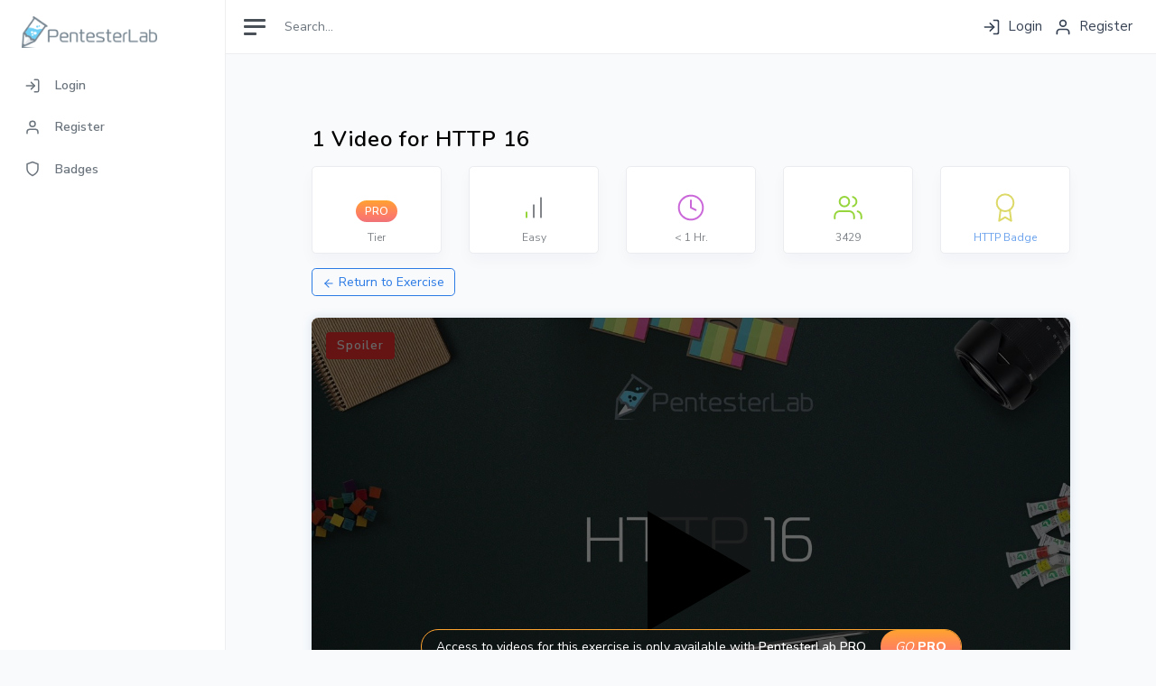

--- FILE ---
content_type: text/html; charset=utf-8
request_url: https://pentesterlab.com/exercises/http_16/videos
body_size: 7467
content:
<!DOCTYPE html>
<html lang="en">

<head>
  <meta charset="utf-8">
  <meta http-equiv="X-UA-Compatible" content="IE=edge">
  <meta name="viewport" content="width=device-width, initial-scale=1, minimum-scale=1, maximum-scale=1">
    <link rel="preload" href="/main.min.css" as="style">


  <script>let withOutLineNumbers = 0</script>

    <title>Videos for HTTP 16
    </title>
    <meta name="twitter:card" content="summary" />


    <meta name="referrer" value="no-referrer" />
    <meta name="Referrer-Policy" value="no-referrer" />
    <!-- BS JavaScript -->
  
    <!-- highlight.js -->

    <link rel="stylesheet" href="https://cdnjs.cloudflare.com/ajax/libs/highlight.js/11.5.0/styles/default.min.css">
    <!-- and it's easy to individually load additional languages -->

    <!-- /highlight.js -->
    <link rel="icon" type="image/png" href="//assets.pentesterlab.com/favicon.ico">
    <meta name="csrf-param" content="authenticity_token" />
<meta name="csrf-token" content="qKzWnZeIuIylB8TLSACmBEvhheEdbNwiqo2RmQsckgROz0R2iy_3hVpOmFGjebXYAoAnezQnwpmI69LoQsB_IA" />

    <!-- open graph meta tags -->

      <script type="application/ld+json">
  {
  "@context": "https://schema.org/",
  "@type": "Course",
  "name": "HTTP 16",
  "description": "In this challenge, your objective is to send a GET request to /pentesterlab with the key parameter set to please#. Proper URL-encoding is crucial for handling special characters like # in the request.",
  "image": "https://pentesterlab.com/exercises/http_16/thumbnail",
  "provider": {
    "@type": "Corporation",
    "name": "PentesterLab",
    "url": "https://pentesterlab.com/",
    "logo": "https://pentesterlab.com/logo.png",
    "sameAs": [
      "https://www.pentesterlab.com",
      "https://github.com/pentesterlab",
      "https://www.facebook.com/pentesterlab",
      "https://twitter.com/pentesterlab",
      "https://www.linkedin.com/company/pentesterlab",
      "https://www.instagram.com/pentesterlab",
      "https://www.youtube.com/@pentesterlab",
      "https://www.youtube.com/@appsecschool",
      "https://www.twitch.tv/pentesterlab",
      "https://discord.gg/ymd3HkhbfE",
      "https://bsky.app/pentesterlab.com"
    ]
  },
  "hasCourseInstance": [
    {
      "@type": "CourseInstance",
      "courseMode": "Online",
      "courseWorkload": "P10H",
      "courseSchedule": {
        "repeatFrequency": "Yearly",
        "repeatCount": 100
      }
    }
  ],
  "offers": [
    {
      "@type": "Offer",
      "priceCurrency": "USD",
      "price": 199.99,
      "category": "Paid"
    }
  ]
}
</script>


  
      <meta name="site_name" property="og:site_name" content="Pentesterlab">
      <link rel="canonical" href="https://pentesterlab.com/exercises/http_16/videos">

        <meta name="title" property="og:title" content="PentesterLab: Videos for the lab HTTP 16">
        <meta name="twitter:title" content="PentesterLab: Videos for the lab HTTP 16" />
        <meta name="description" property="og:description" content="This page contains the videos for our exercise HTTP 16, these videos provide an in-depth walkthrough of the issues and how to exploit them ">
        <meta name="twitter:description" content="This page contains the videos for our exercise HTTP 16, these videos provide an in-depth walkthrough of the issues and how to exploit them" />
      <meta name="twitter:image" content="https://pentesterlab.com/exercises/http_16/thumbnail" />
      <meta name="image" property="og:image" content="https://pentesterlab.com/exercises/http_16/thumbnail" />
      <meta name="url" property="og:url" content="https://pentesterlab.com/exercises/http_16/videos">
   <!-- end open graph meta tags -->



          <link href="https://assets.pentesterlab.com/dist/css/modern.css" rel="stylesheet">
          <link href="/main.min.css" rel="stylesheet">
          <link href="/improve-home.min.css" rel="stylesheet">
          <link href="/progress.min.css" rel="stylesheet">
</head>

<body>


<script>
  let csrfToken = document.querySelector('[name="csrf-token"]').content;
</script>




<div class="wrapper">


	<div class="wrapper">
    
    <nav class="sidebar">
      <div class="sidebar-content ">
        <a class="sidebar-brand" href="/">
          <span class="align-middle"><img src="https://assets.pentesterlab.com/logo_m.png" width='150px' alt="PentesterLab" /></span>
        </a>

        <ul class="sidebar-nav">




 
            <li class="sidebar-item">
              <a href="/users/login" class="sidebar-link">
                <i class="align-middle" data-feather="log-in"></i> <span class="align-middle">Login</span>
              </a>
            </li>
           <li class="sidebar-item">
              <a href="/users/register" class="sidebar-link">
                <i class="align-middle" data-feather="user"></i> <span class="align-middle">Register</span>
              </a>
            </li>

          
        

  

          <li class="sidebar-item" id="badges_drop_down_btn">
            <a href="#badges" data-bs-toggle="collapse" class="sidebar-link collapsed">
              <i class="align-middle" data-feather="shield"></i> <span class="align-middle">Badges</span>
            </a>
            <ul id="badges" class="sidebar-dropdown list-unstyled collapse ">
               <div id="badges_loading_animation" class="d-flex align-items-center justify-content-center my-4">
                <svg style="width: 70px;height: 19px" version="1.1" id="L9" xmlns="http://www.w3.org/2000/svg" xmlns:xlink="http://www.w3.org/1999/xlink" x="0px" y="0px"
                    viewBox="0 0 70 19" enable-background="new 0 0 0 0" xml:space="preserve">
                      <rect x="20" y="0" width="4" height="10" fill="#6BCEF3" rx="2" style="fill:#6BCEF3">
                        <animateTransform attributeType="xml"
                          attributeName="transform" type="translate"
                          values="0 0; 0 10; 0 0"
                          begin="0" dur="0.6s" repeatCount="indefinite" />
                      </rect>
                      <rect x="30" y="0" width="4" height="10" fill="#6BCEF3" rx="2" style="fill:#6BCEF3">
                        <animateTransform attributeType="xml"
                          attributeName="transform" type="translate"
                          values="0 0; 0 10; 0 0"
                          begin="0.2s" dur="0.6s" repeatCount="indefinite" />
                      </rect>
                      <rect x="40" y="0" width="4" height="10" fill="#6BCEF3" rx="2" style="fill:#6BCEF3">
                        <animateTransform attributeType="xml"
                          attributeName="transform" type="translate"
                          values="0 0; 0 10; 0 0"
                          begin="0.4s" dur="0.6s" repeatCount="indefinite" />
                      </rect>
                  </svg>
                </div>
              <!--li class="sidebar-item"><a class="sidebar-link" href="pages-clients.html">Essential<span class="sidebar-badge badge badge-primary">12/24</span></a></li-->
              <!--li class="sidebar-item"><a class="sidebar-link" href="pages-kanban.html">Serialize<span class="sidebar-badge badge badge-primary">New</span></a></li-->
            </ul>
          </li>


 
        </ul>

    </div>
  </nav>



  <script>
    /* fetch users badges progress, skipped & finished badges */
    const badgeDropDwnBtn = document.getElementById("badges_drop_down_btn");
    const finishedDropDwnBtn = document.getElementById("finished_badges_drop_down_btn");
    const skippedDropDwnBtn = document.getElementById("skipped_badges_drop_down_btn");
    const badgesLoading = document.getElementById("badges_loading_animation");
    const skippedBadgesLoading = document.getElementById("skipped_badges_loading_animation");
    const ulBadges = document.getElementById("badges");
    const ulSkippedBadges = document.getElementById("skippedbadges");
    
 /* --------------------------------
    Badges Progress Drop Down 
    -------------------------------- */
        badgeDropDwnBtn.addEventListener("click", function loadBadges(e) {

        fetch(`/users/populate_sidebar_badges`, {
        method: 'POST',
        headers: {
            "Content-Type": "application/json",
            "X-CSRF-Token": csrfToken
        }
        })
        .then(response => {
        if (!response.ok) {
          throw new Error(`HTTP error! Status: ${response.status}`);
        }
        return response.json();
        })
        .then(data => {
          ulBadges.removeChild(badgesLoading);
          for(let i =0; i < data.badge_names.length; i++) {
            let li  = document.createElement("li");
            li.classList.add("sidebar-item");
            let link = document.createElement("a");
            link.href = data.badge_paths[i];
            link.classList.add("sidebar-link");
            let spanFirst  = document.createElement("span");
            spanFirst.textContent = data.badge_names[i];
            let spanSecond  = document.createElement("span");
            if((data.exercises_total_for_badges[i] / data.exercises_done_for_badges[i]) === 1){
              spanSecond.classList.add("sidebar-badge", "badge", "bg-success");
            }else{
              spanSecond.classList.add("sidebar-badge", "badge", "bg-secondary");
            }
            spanSecond.textContent = `${data.exercises_done_for_badges[i]} / ${data.exercises_total_for_badges[i]}`
            if(data.badge_names[i] == data.current_badge) {
              let spanThird = document.createElement("span");
              spanThird.classList.add('fs-12', 'opacity-50');
              spanThird.innerHTML = "<br/>current"
              link.style.lineHeight = "1";
              spanFirst.appendChild(spanThird);
            }
            link.appendChild(spanFirst);
            link.appendChild(spanSecond);
            li.appendChild(link);
            ulBadges.appendChild(li);
          }
          badgeDropDwnBtn.removeEventListener('click',loadBadges);

        })
        .catch(error => console.error('An error has occurred: ', error));

    })


  </script>


		<div class="main">
          
     <nav class="navbar navbar-expand navbar-light bg-white db-width-fix">
        <a class="sidebar-toggle d-flex mr-2">
          <i class="hamburger align-self-center"></i>
        </a>
        <form html="class form-inline d-none d-sm-inline-block" action="/exercises" accept-charset="UTF-8" method="get">
            <input class="form-control form-control-no-border mr-sm-2" name='query' type="text" placeholder="Search..." aria-label="Search">
</form>        <div class="navbar-collapse collapse">
          <ul class="navbar-nav ml-auto align-items-center">
            <li class="nav-item">


              <div class="position-relative">
                <a href="/users/login" class="nav-icon d-inline-block"><i class="mr-1 text-dark" data-feather="log-in"></i><span class="text-dark"> Login</span></a>
              </div>
            </li>
            <li class="nav-item">
              <div class="position-relative">
                <a href="/users/register" class="nav-icon d-inline-block"><i class="mr-1 text-dark" data-feather="user"></i><span class="text-dark"> Register</span></a>
              </div>
            </li>
  
          </ul>
        </div>
      </nav>



			<main class="content db-width-fix org-padding">
               
          <div class="container-fluid org-padding">
            <div class="container-fluid">
              <div class="row align-items-center">
                <div class="col-lg-6 col-md-12">
                  <h1 class="display-8 l-space-quarter fw-bold mb-3">1 Video for HTTP 16</h1>
                </div>
              </div>
            
                    <div id="header-wrapper" class="row">
            <!-- Tier -->
            <div class="col-6 col-sm-3 col-lg d-flex">
              <div class="card px-3 py-2 flex-fill d-flex align-items-center justify-content-center">
                <div class="invisible">PTLAB</div>
                <div class="media">
                      <span class="pro-icon fw-bold ">PRO</span>
                </div>
                <span class="card-sub-text position-relative" style="top:8px">Tier</span>
              </div>
            </div>
            <!-- Difficulty -->
            <div class="col-6 col-sm-3 col-lg d-flex">
              <div class="card px-3 py-2 flex-fill d-flex align-items-center justify-content-center">
                <div class="invisible">PTLAB</div>
                <div class="media mb-2">
                    <img src="//assets.pentesterlab.com/svgs/difficulty_easy_icon.svg" alt="difficulty_easy_icon">
                </div>  
                  <span class="card-sub-text">Easy</span>
              </div>
            </div>
            <!-- Time -->
            <div class="col-6 col-sm-3 col-lg d-none d-lg-flex">
              <div class="card px-3 py-2 flex-fill flex-fill d-flex align-items-center justify-content-center">
                <div class="invisible">PTLAB</div>
                <div class="media mb-2">
                  <img src="//assets.pentesterlab.com/svgs/clock_icon.svg" alt="clock icon">
                </div>
                <span class="card-sub-text">&lt; 1 Hr.</span>
              </div>
            </div>
            <!-- Users Completed -->
            <div class="col-6 col-sm-3 col-lg d-flex">
              <div class="card px-3 py-2 flex-fill flex-fill d-flex align-items-center justify-content-center">
                <div class="invisible">PTLAB</div>
                  <div class="media mb-2">
                      <img src="//assets.pentesterlab.com/svgs/users_completed_icon_02.svg" alt="number of users completed icon">
                  </div>
                  <span class="card-sub-text">3429</span>
              </div>
            </div>
            <!-- Badge Name -->
            <div class="col-6 col-sm-3 col-lg d-xxl-flex">
              <div class="card px-3 py-2 flex-fill flex-fill d-flex align-items-center justify-content-center">
                <div class="invisible">PTLAB</div>
                  <div class="media mb-2">
                    <img src="//assets.pentesterlab.com/svgs/badge_icon.svg" alt="badge icon">
                  </div>
                  <span class="card-sub-text"><a href="/badges/http">HTTP Badge</a></span>
              </div>
            </div>
          </div><!-- row for headers-->
<style>
  #pop-up-txt {
    position: absolute;
    background-color: #fff;
    padding: 6px 12px;
    color: #6c757d;
    border-radius: .3rem;
	  box-shadow: 0 .5rem 1rem rgba(20,40,60,.03);
    border: 1px solid #eaecef;
    
    font-size: .75rem;
  }
</style>
<script>
  // adds a pop up text description for each card (except first) after mouse cursor is hovered for 1 second
  let cardList = document.querySelectorAll('#header-wrapper > *');
  let popUpDisplayed = false;
  let timer, span
  let mouseOver = false
    let text = ["","Difficulty","Average Time of Completion", "Users that have already completed this exercise", "This exercise is part of the HTTP Badge"];
  for(let i=1;i < cardList.length;i++){

    cardList[i].addEventListener('mouseover', () => {
      mouseOver = true;
    })

    cardList[i].addEventListener('mouseleave', () => {
      mouseOver = false;
      clearTimeout(timer);
    })

    cardList[i].addEventListener('mousemove', (e) => {
      let popUpTxt = document.getElementById('pop-up-txt');
      if(popUpTxt){
        document.body.removeChild(popUpTxt);
      }
      clearTimeout(timer);
      if(mouseOver){
        timer = setTimeout(() => {
          span = document.createElement('span');
          span.textContent = text[i]
          span.setAttribute("id","pop-up-txt");
          span.style.top = e.pageY-16+"px";
          span.style.left = e.pageX+"px";
          document.body.appendChild(span);
        }, 1000);
      }
    })
  }
</script>


            <div class="mt-n3">
              <div class="row align-items-center">
                <div class="col-12">        
                  <a href="/exercises/http-16"><button class="btn btn-outline-primary"><i class="align-middle" data-feather="arrow-left"></i> Return to Exercise</button></a>
                </div>
              </div>
              
            </div>

              <div class="badge-group mt-4">

                  <div class="row">
  <div class="col-12">
    <div class="card-box">
      <div class="thumb">
            <div class="position-relative">
              <img src="https://images.sproutvideo.com/4c6ae9f9a46c5272b1cc754718064aa7/ea13925017319818c64d0761645bf11a/poster_frames/frame_0000.jpg" alt="image of exercise HTTP 16">
              <div class="player-big-play-button-placeholder" role="button" aria-label="Play Video" tabindex="1" title="Play Video">
                <img src="//assets.pentesterlab.com/svgs/play_btn.svg" alt="play btn">
              </div>
              <div style="z-index:9999;width:100%;height:100%;background-color:rgba(0,0,0,.6);top:0;left:0" class="position-absolute d-flex align-items-center justify-content-center">
                <div class="videos-cta rounded-pill position-relative d-flex justifty-content-between text-white" style="border:1px solid #FFA330;">
                    <span class="px-3 py-2">Access to videos for this exercise is only available with <span class="fw-bold">PentesterLab PRO</span></span> 
                    <a class="no-hvr text-white" href="/pro"><span class="rounded-pill pro-btn-orange px-3 py-2 d-flex align-items-center h-100" style="white-space: nowrap"><i style="font-weight:300">GO</i><span class="fw-bolder ms-1">PRO</span></span></a>              
                </div>
              </div>
            </div>
            <span class="badge spoiler-icon spoiler-icon-423 l-space-quarter">Spoiler</span>
          
        </div>

        <div class="des position-relative">
          <div class="row flex-column flex-xl-row align-items-start">
            <div class="col-12 col-xl-7 col-xxl-8">
              <span class="fw-bold display-9" style="line-height:100%"><a href="/videos/http-16">HTTP 16</a></span>
              <p>In this video, we cover the HTTP 16 challenge from the Http badge. We demonstrate how to send a GET request to the /pentesterlab endpoint with a specific parameter key and value, and how to handle fragments in URLs.</p>
            </div>
            <div class="col-12 col-xl-5 col-xxl-4 d-flex flex-row justify-content-xl-end">
              <span class="fw-bold d-flex align-items-center me-2" style="font-size:14px"><img src="//assets.pentesterlab.com/newdesign/imgs/icons/clock-icon-sm.svg" alt="video duration icon" class="pe-1" title="Video Duration">02:09</span>
              <span class="fw-bold d-flex align-items-center me-2"><img src="//assets.pentesterlab.com/newdesign/imgs/icons/viewcount-icon-sm.svg" alt="number of views icon" class="pe-1"  title="Number of Views">644</span>
              <span class="fw-bold d-flex align-items-center">
              </span>
            </div> 
          </div>

          <p class="m-0">&nbsp;</p>
        </div>
      </div>
  </div>
</div>



                    
              </div>
          </div>
        </div>
      </div>
      </div>
    </div>


<script type="text/javascript" src="https://c.sproutvideo.com/player_api.js"></script>
<script>
window.addEventListener('load', function() {
  const csrfToken = document.querySelector('meta[name="csrf-token"]').getAttribute('content');

  let videoIds = document.querySelectorAll('.watched');
  let videoPlayers = document.querySelectorAll(".sproutvideo-player");

  for (let i = 0; i < videoIds.length; i++) {
    let videoId = videoIds[i].getAttribute("onclick").replace(/\D/g, "");
    let videoPlayer = videoPlayers[i];

    if (videoId && videoPlayer) {
      let videoIdSprout = videoPlayer.getAttribute("src").split("/")[4];
      let player = new SV.Player({videoId: videoIdSprout});

      player.bind("progress", (e) => {
        // we consider the video as "watched" if the user has watched at least 50%
        if (e.data.percent > .50) {
          fetch("/videos/" + videoId + "/mark_as_watched", {
            method: 'POST',
            headers: { 'X-CSRF-Token': csrfToken }
          })
          .then(response => response.text())
          .then(data => {
            if (data == 'marked') {
              const markedTxt = document.getElementById('markedTxt');
              if (markedTxt) markedTxt.innerHTML = 'Mark to watch later';
              const todoEl = document.getElementById('video_' + videoId + '_todo');
              const watchedEl = document.getElementById('video_' + videoId + '_watched');
              if (todoEl) { todoEl.style.transition = 'opacity 0.5s'; todoEl.style.opacity = '0'; setTimeout(() => todoEl.style.display = 'none', 500); }
              if (watchedEl) { watchedEl.style.display = 'block'; watchedEl.style.transition = 'opacity 0.5s'; watchedEl.style.opacity = '1'; }
            }
          });
          return player.unbind;
        }
      });

      // hide spoiler tag if video is played
      let spoilerTag = document.querySelector('.spoiler-icon-' + videoId);
      if (spoilerTag) {
        player.bind('play', (e) => {
          spoilerTag.style.display = "none";
          return this.unbind;
        });
      }
    }
  }
});

function toggle_watch_video(id) {
  const csrfToken = document.querySelector('meta[name="csrf-token"]').getAttribute('content');
  fetch("/videos/" + id + "/toggle_watched", {
    method: 'POST',
    headers: { 'X-CSRF-Token': csrfToken }
  })
  .then(response => response.text())
  .then(data => {
    const todoEl = document.getElementById('video_' + id + '_todo');
    const watchedEl = document.getElementById('video_' + id + '_watched');
    if (data == 'marked') {
      if (todoEl) { todoEl.style.transition = 'opacity 0.5s'; todoEl.style.opacity = '0'; setTimeout(() => todoEl.style.display = 'none', 500); }
      if (watchedEl) { watchedEl.style.display = 'block'; watchedEl.style.transition = 'opacity 0.5s'; watchedEl.style.opacity = '1'; }
    } else {
      if (todoEl) { todoEl.style.display = 'block'; todoEl.style.transition = 'opacity 0.5s'; todoEl.style.opacity = '1'; }
      if (watchedEl) { watchedEl.style.transition = 'opacity 0.5s'; watchedEl.style.opacity = '0'; setTimeout(() => watchedEl.style.display = 'none', 500); }
    }
  });
}
</script>



			</main>

			<footer class="footer w-100 py-4">
				<div class="container-fluid">
					<div class="row justify-content-center">
						<div class="col-12 col-lg-10">
							<div class="d-flex flex-column flex-md-row justify-content-between align-items-center" style="gap: 1rem;">

								<!-- Left: Navigation -->
								<nav class="d-flex flex-wrap justify-content-center justify-content-md-start" style="gap: 0.5rem 1.5rem; font-size: 13px;" aria-label="Footer navigation">
									<a href="/exercises" class="footer-link">Exercises</a>
									<a href="/live-training/" class="footer-link">Live Training</a>
									<a href="/blog/" class="footer-link">Blog</a>
									<a href="/glossary" class="footer-link">Glossary</a>
									<a href="mailto:support@pentesterlab.com" class="footer-link">Support</a>
								</nav>

								<!-- Center: Community CTA -->
								<a href="https://discord.gg/ymd3HkhbfE" target="_blank" rel="noopener" class="footer-discord d-none d-md-flex align-items-center" style="gap: 0.5rem; font-size: 12px;">
									<svg width="16" height="12" viewBox="0 0 71 55" fill="currentColor" style="opacity: 0.5;"><path d="M60.1 4.6A58.5 58.5 0 0045.4.2a.2.2 0 00-.2.1 40.8 40.8 0 00-1.8 3.7 54 54 0 00-16.2 0A37.4 37.4 0 0025.4.3a.2.2 0 00-.2-.1 58.4 58.4 0 00-14.7 4.4.2.2 0 00-.1.1A59.5 59.5 0 00.4 43.8a.2.2 0 00.1.2 58.9 58.9 0 0017.7 8.9.2.2 0 00.3-.1 42 42 0 003.6-5.9.2.2 0 00-.1-.3 38.8 38.8 0 01-5.5-2.6.2.2 0 01 0-.4l1.1-.9a.2.2 0 01.2 0 42 42 0 0035.8 0 .2.2 0 01.2 0l1.1.9a.2.2 0 010 .4 36.4 36.4 0 01-5.5 2.6.2.2 0 00-.1.3 47.2 47.2 0 003.6 5.9.2.2 0 00.3.1 58.7 58.7 0 0017.7-8.9.2.2 0 00.1-.2c1.5-15.4-2.5-28.8-10.5-40.7a.2.2 0 00-.1-.1zM23.7 35.9c-3.5 0-6.4-3.2-6.4-7.2s2.8-7.2 6.4-7.2c3.6 0 6.5 3.3 6.4 7.2 0 4-2.8 7.2-6.4 7.2zm23.6 0c-3.5 0-6.4-3.2-6.4-7.2s2.8-7.2 6.4-7.2c3.6 0 6.5 3.3 6.4 7.2 0 4-2.8 7.2-6.4 7.2z"/></svg>
									<span style="opacity: 0.6;">Join our community</span>
								</a>

								<!-- Right: Legal -->
								<div class="d-flex flex-wrap justify-content-center justify-content-md-end align-items-center" style="gap: 0.25rem 0.75rem; font-size: 11px; opacity: 0.4;">
									<a href="/privacy" class="footer-link-muted">Privacy</a>
									<span>·</span>
									<a href="/terms" class="footer-link-muted">Terms</a>
									<span>·</span>
									<span>&copy; 2026 PentesterLab</span>
								</div>

							</div>
						</div>
					</div>
				</div>
			</footer>
			<style>
				.footer-link {
					color: inherit;
					opacity: 0.6;
					text-decoration: none;
					transition: opacity 0.15s;
				}
				.footer-link:hover {
					opacity: 1;
					color: inherit;
				}
				.footer-link-muted {
					color: inherit;
					text-decoration: none;
					transition: opacity 0.15s;
				}
				.footer-link-muted:hover {
					opacity: 1;
					color: inherit;
				}
				.footer-discord {
					color: inherit;
					text-decoration: none;
					padding: 0.4rem 0.75rem;
					border-radius: 6px;
					background: transparent;
					border: 1px solid currentColor;
					opacity: 0.35;
					transition: opacity 0.15s, background 0.15s;
				}
				.footer-discord:hover {
					opacity: 0.7;
					background: rgba(128,128,128,0.1);
					color: inherit;
				}
				.footer-discord svg {
					transition: opacity 0.15s;
				}
				.footer-discord:hover svg {
					opacity: 0.8;
				}
			</style>
		</div>
	</div>
    <script src="//cdnjs.cloudflare.com/ajax/libs/highlight.js/11.5.0/highlight.min.js"></script>
    <script src="https://cdnjs.cloudflare.com/ajax/libs/highlightjs-line-numbers.js/2.8.0/highlightjs-line-numbers.min.js"></script>
	  <script>
      if(withOutLineNumbers === 1) {
        hljs.highlightAll();
        hljs.initLineNumbersOnLoad({
          singleLine: false
        });
      }else {
        hljs.highlightAll();
        hljs.initLineNumbersOnLoad({
          singleLine: true
        });
      }
      if(typeof CopyButtonPlugin === "function") {
        hljs.addPlugin(new CopyButtonPlugin());
      }
	  </script>
  
  
  <!--script src="https://assets.pentesterlab.com/dist/js/app.js"></script-->
  <script src="//assets.pentesterlab.com/dist/js/feather.min.js"></script>
  <script src="//code.jquery.com/jquery-1.11.0.min.js"></script>
  <script src="/newdesign/dist/js/bootstrap.min.js" defer></script>
  <script>
    document.addEventListener('DOMContentLoaded', function() {
      document.querySelector('.sidebar-toggle').addEventListener('click', function() {
        document.querySelector('.sidebar').classList.toggle('toggled');
      });
    });
  </script>



<script>
      feather.replace();
</script>
<script src="/glossary-tooltip.js" defer></script>
<script>
  window.addEventListener('DOMContentLoaded', () => {
    const containers = document.querySelectorAll('.db-width-fix');
    const sidebar = document.querySelector('.sidebar');
    let flag = 0;
    function widthAdjust() {
      const width = (document.documentElement.clientWidth)+ 'px';
      const style = getComputedStyle(sidebar)
      
      
        const marginLeft = parseInt(style.marginLeft, 10);
        if(marginLeft === 0 && parseInt(width,10) > 960 && flag !== 1) {
          containers.forEach((e) => {
            e.style.minWidth = '100%';
          })
          flag = 1;
        }else if(parseInt(width,10) <= 960) {
          containers.forEach((e) => {
            e.style.minWidth = width;
          })
          flag = 0;
        }
      
    }
   
    window.addEventListener('resize', () => {
      widthAdjust();
    })
    widthAdjust()
  });
</script>
<!-- Google tag (gtag.js) -->
<script async src="https://www.googletagmanager.com/gtag/js?id=G-WXTDWNJSH8"></script>
<script>
  window.dataLayer = window.dataLayer || [];
  function gtag(){dataLayer.push(arguments);}
  gtag('js', new Date());

  gtag('config', 'G-WXTDWNJSH8');
</script>

</body>
</html>


--- FILE ---
content_type: text/css
request_url: https://pentesterlab.com/main.min.css
body_size: 17502
content:
@font-face{font-family:Nunito;src:url(newdesign/fonts/Nunito-VariableFont_wght.ttf) format("truetype")}.mastodon-share{background-color:#6364ff!important;color:#fff;border-radius:4px;line-height:30px;border:0;padding:0 10px}.mastodon-share:hover{cursor:pointer;background-color:#7d7dff}.mastodon-share:active,.mastodon-share:focus{background-color:#6364ff!important}.mastodon-share:active{background-color:#1c79bc}.mastodon-share-logo{color:#fff;width:16px}#bookmarkBtn{cursor:pointer;stroke:#4379de}.bookmark-btn-active{fill:#4379de}#bookmarkSuccess{user-select:none;-moz-user-select:none;-khtml-user-select:none;-webkit-user-select:none;-o-user-select:none}.tag{padding:3px 5px;border:1px solid #aaa;background-color:#eee;border-radius:3px;font-size:13px;line-height:13px}.edited_scrollbar::-webkit-scrollbar{height:8px}.edited_scrollbar::-webkit-scrollbar-track{-webkit-border-radius:10px!important;border-radius:10px!important}.edited_scrollbar::-webkit-scrollbar-thumb{-webkit-border-radius:10px!important;border-radius:10px!important;background:#7d7d7d;-webkit-box-shadow:inset 0 0 6px rgba(0,0,0,.5)!important;display:none}.dark-mode .edited_scrollbar::-webkit-scrollbar-thumb{background:#141619;border:1px solid #484c52}.edited_scrollbar:hover::-webkit-scrollbar-thumb{display:block}.cover.unpad--bottom.switchable{padding-bottom:50px}.feature.feature-5.boxed.boxed--lg{padding-bottom:0!important}.cta .btn.btn--primary.type--uppercase .label{background-color:#0099fe!important}.fs-15{font-size:15px!important}.fs-12{font-size:12px!important}.filter-button{color:inherit;cursor:pointer;font-size:14px;display:inline;margin-right:8px;margin-top:4px;margin-bottom:4px;border-radius:20px;border:2px solid #76848f;border:2px solid rgba(118,132,143,.5);background-color:transparent;line-height:100%;padding:8px 12px;-webkit-user-select:none;-moz-user-select:none;-ms-user-select:none;user-select:none;white-space:nowrap}.filter-button:last-child{margin-right:0}.filter-button-active{border-color:#4a5056}.dark-mode .filter-button{color:#fff;border-color:#777}.dark-mode .filter-button-active{border-color:#fff}#new_quote .note{font-size:12px;font-style:italic;line-height:1.3;opacity:.7;margin-top:4px}#currency{font-size:14px}#new_quote label{font-size:14px}.db-your-quote{background-color:#609de6;padding:15px 20px;width:300px;text-align:left;display:inline-block;margin:100px 0 0 0;border-radius:5px;box-shadow:0 0 25px 0 rgba(0,0,0,.2)}.db-your-quote h3{padding:0 0 10px 0;margin:0 0 10px 0;font-size:20px;color:#fff;border-bottom:1px solid rgba(255,255,255,.4)}.db-your-quote h5{font-size:20px;margin:0 0 10px 0;color:#fff}.db-your-quote p{margin:0 0 10px 0;font-size:15px;color:#fff}.db-your-quote p b{font-size:16px;font-weight:700}.db-your-quote p strong{font-weight:700;color:#fff;margin-left:5px;display:inline-block;font-size:18px}.db-your-quote p.total{font-size:16px}.modal-content .feature{min-height:390px}.modal-content .feature .btn--primary{width:100%;display:block;padding-left:0;padding-right:0;text-align:center}.modal-content .feature-1 p{min-height:120px}.db-pricing{width:1000px;padding:30px;border-radius:5px;background-color:#31639c}.db-pricing h2{text-align:center;font-size:28px;color:#fff;margin:5px 0 35px 0}.db-close.modal-close-cross{color:#fff;opacity:1}.db-pricing-item{border-radius:10px;background-color:#eee;padding:15px 15px 20px 15px;margin-bottom:20px;overflow:hidden;position:relative}.db-pricing-item .recommend{transform:rotate(-45deg);color:#fff;background-color:#0099fe;padding:0 30px;position:absolute;top:20px;left:-31px;text-transform:uppercase;font-size:10px;line-height:1.8;background-image:linear-gradient(to right,#b8cbb8 0,#b8cbb8 0,#b465da 0,#cf6cc9 33%,#ee609c 66%,#ee609c 100%)}.db-pricing-item strong{font-size:20px;text-align:center;display:block;font-weight:400;text-align:center}.db-pricing-item .price{font-size:30px;font-weight:700;color:#000;text-align:center;margin:40px 0 20px 0;position:relative}.db-pricing-item .price .save{position:absolute;background-color:#dd4b39;font-size:10px;color:#fff;height:15px;line-height:15px;padding:0 5px;border-radius:3px;top:-10px;right:0;font-weight:400}.db-pricing-item .price .save:before{content:"";display:block;border:5px solid transparent;border-top-color:#dd4b39;position:absolute;bottom:-9px;left:4px}.db-pricing-item .price em{font-weight:400}.db-pricing-item .price em{font-size:12px}.db-pricing-item .des{padding:10px;min-height:200px}.db-pricing-item p{font-size:15px}.db-pricing-item .btn--primary{border-radius:10px;display:block;width:100%;color:#fff;font-weight:700;font-size:12px}.db-pricing-item .btn--primary.yellow{background:#ffc439;color:#000;text-shadow:0 1px 0 #ffdc88;border:none}.boxed.boxed--emphasis{border:1px solid #ee609c}.pricing{text-align:center;padding:30px!important;position:relative}.pricing .recommend{transform:rotate(-45deg);color:#fff;background-color:#0099fe;padding:0 30px;position:absolute;top:20px;left:-31px;text-transform:uppercase;font-size:10px;line-height:1.8;background-image:linear-gradient(to right,#b8cbb8 0,#b8cbb8 0,#b465da 0,#cf6cc9 33%,#ee609c 66%,#ee609c 100%)}.pricing .modal-instance{display:block}.pricing h3{margin:0 0 30px 0!important}.pricing .h2{font-size:25px;white-space:nowrap}.pricing .h2 span{font-size:13px}.pricing .h2 em{font-size:13px;font-style:normal;font-weight:700;display:inline-block;margin:0 5px}.pricing ul{text-align:left;padding-left:30px}.pricing ul .checkmark{margin:0;background-color:transparent}.pricing ul .checkmark:before{color:#31639c}.pricing-1 .btn:last-child{position:relative;width:100%;border-radius:6px;padding:10px 10px;display:block;margin:0}.testimonial-2 .boxed{width:100%;min-height:321px}.db-student-discount{width:850px;padding:30px 30px;border-radius:5px;background-color:#31639c}.db-student-discount h2{text-align:center;font-size:28px;color:#fff;margin:5px 0 35px 0}.db-student-discount .sd-item{padding:30px;border-radius:10px;background-color:#eee;text-align:center;margin-bottom:30px}.db-student-discount .sd-item.active{border:2px solid #31cbb6;box-shadow:0 0 10px 0 #2cac66}.db-student-discount .sd-item.done .icon{color:#2cac66}.db-student-discount .sd-item.done p{color:#2cac66;min-height:65px}.db-student-discount .sd-item.done h3{color:#2cac66}.db-student-discount .sd-item .icon{margin-bottom:10px}.db-student-discount .sd-item .icon span{font-size:60px}.db-student-discount .sd-item h3{font-size:20px;margin:0 0 10px 0}.db-student-discount .sd-item p{font-size:13px;line-height:1.2;min-height:65px;margin:0}.db-student-discount .sd-item p a{color:#31639c}.db-student-discount .db-pricing-item{padding:40px}.db-student-discount .db-pricing-item .price{margin-bottom:50px}.au-page{background-color:#eee;min-height:100vh;display:flex;width:100%;align-items:center;justify-content:center;background-image:url(images/bg.jpg);background-repeat:no-repeat;background-position:center center;background-size:cover}.au-page.no-bg{background-image:none}.au-page .box-au{min-height:300px;background-color:#fff;width:450px;margin:0 auto;border-radius:3px;box-shadow:0 0 5px 0 rgba(0,0,0,.2);padding:20px 40px}.au-page .ba-head{text-align:center;padding:10px 0;margin-bottom:10px}.au-page .ba-head .logo img{height:50px}.au-page .ba-head h1{margin:10px 0 0 0;font-size:20px;color:#000;opacity:.5}.db-field{margin-bottom:10px}.db-field p{margin:0 0 2px 0;font-size:13px;font-weight:700}.db-field p a{float:right;font-size:12px;color:#21b2ea;margin-top:2px;text-decoration:none}.db-field p a:hover{text-decoration:underline}.text{height:40px;padding:0 10px;display:block;width:100%;border:1px solid #ddd;border-radius:4px!important}.button{border-radius:4px;height:45px;color:#fff;display:inline-block;padding:0 20px;background-color:#21b2ea;font-size:14px;font-weight:700;border:none;outline:0;cursor:pointer;transition:all ease .3s}.button:hover{background-color:#1394c5}.button.w100{width:100%}.ba-bottom{padding:20px 20px;border-top:1px solid #eee;text-align:center;margin:40px -50px -20px -50px}.ba-bottom p{color:#999;margin:0;font-size:14px}.ba-bottom p a{color:#21b2ea;text-decoration:none}.ba-bottom p a:hover{text-decoration:underline}.modal-container:before{background:rgba(0,0,0,.4)}.g-recaptcha{overflow:hidden}.privacy-content P,.term-content P{margin-bottom:15px}.privacy-content .date,.term-content .date{opacity:.5;font-style:italic;margin-bottom:20px}.privacy-content ul li,.term-content ul li{margin-bottom:25px}.thoughtworks-block{margin-bottom:100px;border-radius:10px;overflow:hidden;background-image:linear-gradient(to right,#b8cbb8 0,#b8cbb8 0,#b465da 0,#cf6cc9 33%,#ee609c 66%,#ee609c 100%);position:relative}.thoughtworks-block:before{content:"";display:block;position:absolute;top:0;left:0;right:0;bottom:0;background-image:url(images/bg3.jpg);background-repeat:no-repeat;background-position:center center;background-size:cover;opacity:.2;z-index:1}.thoughtworks-block:after{content:"";display:block;position:absolute;top:0;left:0;right:0;bottom:0;background-color:rgba(0,0,0,.4);z-index:2}.thoughtworks-block .tb-content{padding:100px 50px 100px 50px;position:relative;z-index:3}.videos-cta{top:128px}@media screen and (max-width:767px){.thoughtworks-block .tb-content{padding:30px 30px}.videos-cta{top:0;margin:0 16px}}.thoughtworks-block .tb-content h2{font-size:35px;margin:0 0 40px 0;color:#fff;max-width:600px}@media screen and (max-width:991px){.thoughtworks-block .tb-content h2{font-size:25px}}.thoughtworks-block .btn{border:none;padding:10px 40px;font-size:16px}.thoughtworks-block .btn i{color:#fff;margin-left:5px}.nav-container{padding-top:15px}.profile-head{min-height:100px;background-color:#ebf6f9;padding:50px 0 50px 0}.profile-head .ph-flex{display:flex}.profile-head .ph-flex .left{flex-shrink:0;margin:0 40px 0 0}.profile-head .ph-flex .avatar{width:150px;height:150px;border-radius:50%;overflow:hidden;border:1px solid #eee}.profile-head .ph-flex .avatar img{width:148px;height:148px;display:block}.profile-head .ph-flex .right{width:100%;position:relative}.profile-head .ph-flex .right h3{padding:10px 0 0 0;font-size:30px;font-weight:600;margin:0;position:relative}.profile-head .ph-flex .right h3 span{text-transform:uppercase;font-size:10px;display:inline-block;border-radius:3px;padding:4px 6px;font-weight:400;position:relative;line-height:1;background-color:#ff002b;top:-15px;color:#fff;left:2px}.profile-head .ph-flex .right .email{font-size:15px;margin:0;color:#666}.profile-head .ph-flex .right .job{font-size:15px;color:#666;margin:0}.profile-head .ph-flex .right .social{padding:10px 0}.profile-head .ph-flex .right .social a{display:inline-block;margin:0 10px 0 0}.profile-head .ph-flex .right .social a img{height:22px}.profile-content{padding:40px 0}.profile-content .pc-box{margin-bottom:50px}.profile-content .pc-box .caption{font-weight:700;text-transform:uppercase;margin:0 0 10px 0;font-size:16px;color:#000}.profile-content .pc-box .sapo{font-size:15px;color:#666}.profile-content .pc-box .list-exercises{padding:20px 0 0 0;max-width:80%}@media screen and (max-width:1199px){.profile-content .pc-box .list-exercises{max-width:100%}}.profile-content .pc-box .list-exercises .item{border-bottom:1px dashed #ddd;padding:8px 0}.profile-content .pc-box .list-exercises p{color:#000;margin:0;font-size:16px}.profile-content .pc-box .list-exercises p a{color:#000;text-decoration:none}.profile-content .pc-box .list-exercises p a:hover{color:#0099fe}.profile-content .pc-box .list-exercises .view-all{padding:10px 0}.profile-content .pc-box .list-exercises .view-all a{color:#0099fe;font-size:15px}.profile-content .pc-box .list-badge{text-align:center;margin:20px 0 0 0;display:flex;justify-content:space-between;flex-wrap:wrap}.profile-content .pc-box .list-badge .item{width:20%;display:inline-block;margin:0 0 30px 0}@media screen and (max-width:991px){.profile-content .pc-box .list-badge .item{width:33.33%}}@media screen and (max-width:767px){.profile-content .pc-box .list-badge .item{width:50%}}.profile-content .pc-box .list-badge .item .icon{margin:0 auto 10px auto;text-align:center}.profile-content .pc-box .list-badge .item .icon img{width:130px}.profile-content .pc-box .list-badge .item .des p{font-size:14px}.profile-content .pc-box .list-badge .item .des p a{color:#333;text-decoration:none}.profile-content .pc-box .list-badge .item .des p a:hover{color:#0099fe}.profile-content .pc-activity{border:1px solid #ddd;padding:15px 20px;min-height:200px;background-color:#fafafa}.profile-content .pc-activity .online{font-size:16px;padding:0 0 0 20px;margin:0 0 10px 0;position:relative;color:#06c43f}.profile-content .pc-activity .online:before{content:"";display:block;width:12px;height:12px;position:absolute;left:0;top:50%;margin-top:-6px;border-radius:50%;background-color:#06c43f}.profile-content .pc-activity .offline{font-size:16px;padding:0 0 0 20px;margin:0 0 10px 0;position:relative;color:red}.profile-content .pc-activity .offline:before{content:"";display:block;width:12px;height:12px;position:absolute;left:0;top:50%;margin-top:-6px;border-radius:50%;background-color:red}.profile-content .pc-activity p{margin:0 0 5px 0;font-size:15px;color:#666}.profile-content .pc-activity p strong{font-weight:400;color:#000}.profile-content .pc-hacktivity{border:1px solid #ddd;padding:15px 20px;min-height:200px;background-color:#fff}.mc-content .thumb{text-align:center;max-width:700px;margin:0 auto}.mc-content .thumb img{margin:20px 0 10px 0;box-shadow:0 0 15px 0 rgba(0,0,0,.2);border-radius:5px}.mc-content .des{text-align:center;padding:10px 0}.mc-content .des h3{font-size:25px;margin:0 0 4px 0}.mc-content .des .download{font-size:14px;color:#0099fe}.navbar-nav .dropdown-menu-right{top:32px;width:200px}.sidebar-item>a{border-left:3px solid transparent}.sidebar-item.active>a{border-left:3px solid #0099fe;background-color:#f5f5f5!important}.sidebar-badge{border-radius:16px;padding:4px 8px}.alert .alert-icon~.alert-message{border-top-left-radius:0!important;border-bottom-left-radius:0!important}.list-group{max-height:50vh;overflow:auto}code{font-size:100%;color:#495057}.code-alt{font-weight:600}.dark-mode .code-alt{color:#87cef2;font-weight:400}main.content{min-height:calc(100vh - 120px)}.testimonial.row.justify-content-center span{font-size:15px}.testimonial .testimonial__image{margin-bottom:10px}.container.pos-vertical-center .col-md-6{flex:100%;max-width:100%}.row.justify-content-around p.lead{font-size:14px}.row.justify-content-around hr.short{display:none}.testimonial-2 .boxed{width:100%;min-height:333px}.testimonial-2 .testimonial__image img{max-height:3.71428571em;float:left;margin-right:1.85714286em;width:50px;height:50px;border-radius:50%}.feature-5 i{width:25%;float:left;width:70px;height:70px;background-color:#0099fe;text-align:center;line-height:70px;font-size:40px;border-radius:50%;color:#fff}.feature-5 .feature__body{padding-bottom:30px}ul.menu-horizontal.text-left li.active{border-bottom:2px solid #0099fe}ul.menu-horizontal.text-left li.active>a{color:#0099fe!important;opacity:1!important}.project-thumb{margin-bottom:30px}.db-tabs{margin:20px 0 20px 0}.db-tabs a{font-weight:700;color:#333;font-size:15px}.db-tabs a.active{color:#0099fe!important;background-color:#fff!important;border-bottom-color:#fff!important}.intro-video-item{margin:0 0 30px 0;border:1px solid #eee;background-color:#f5f5f5;overflow:hidden;border-radius:5px}.intro-video-item .thumb{min-height:200px}@media screen and (max-width:1400px){.intro-video-item .thumb{min-height:150px}.mb-3-1400{margin-bottom:16px!important}}@media screen and (min-width:1440px){#accordionExercise{position:sticky;top:32px}.p-xl-8{padding:6rem!important}}.intro-video-item .des{padding:10px 20px 20px 20px}.intro-video-item .des h5{margin:0 0 10px 0}.intro-video-item .des h5 a{color:#333;font-size:18px;font-weight:700}.intro-video-item .des p{margin:0 0 5px 0}.intro-video-item .des p i{width:17px;text-align:center;margin:0 5px 0 0}.intro-video-item .des .watched{display:inline-block}.intro-video-item .des .watched i{margin:0 5px 0 0}.nav-icon{font-size:15px}.db-modal-feature{max-width:900px;margin:0 auto;min-width:700px}.db-modal-feature .img{text-align:center}.db-modal-feature .img img{border-radius:10px;box-shadow:0 0 20px 0 rgba(0,0,0,.2)}.db-modal-feature .boxed{padding:35px 40px}.db-modal-feature .boxed .des{padding-left:10px}.db-modal-feature .boxed h2{font-size:28px;margin:0 0 15px 0}.db-modal-feature .boxed h4{font-size:16px;margin:0 0 10px 0}.db-modal-feature .boxed p{font-size:14px;margin:0 0 10px 0}.refer-box .refer-img{text-align:center}.refer-box .refer-img img{text-align:center;max-width:300px}@media screen and (max-width:1199px){.refer-box .refer-img img{max-width:100%}}@media screen and (max-width:991px){.refer-box .refer-img img{max-width:290px}}.refer-box input.form-control{color:#0099fe}.gift-box .gift-img{text-align:center}.gift-box .gift-img img{text-align:center;max-width:200px}.gift-box input.form-control{color:#0099fe}.buy-gift h2{margin-bottom:30px}.bg-item{border:1px solid #0099fe;border-radius:8px;text-align:center;padding:20px;margin:10px auto;max-width:250px;overflow:hidden;position:relative}.bg-item h4{padding:20px 0 20px 0}.bg-item.active{border:1px solid #ee609c}.bg-item p{color:#000;font-size:30px;font-weight:700;margin:10px 0 20px 0;position:relative;display:inline-block}.dark-mode .bg-item p{color:#fff}.bg-item p em{font-size:14px}.bg-item p .save{position:absolute;background-color:#dd4b39;font-size:10px;color:#fff;height:15px;line-height:15px;padding:0 5px;border-radius:3px;top:-7px;right:0;font-weight:400}.bg-item p .save:before{content:"";display:block;border:5px solid transparent;border-top-color:#dd4b39;position:absolute;bottom:-9px;left:4px}.bg-item .btn{display:block;width:100%}.bg-item .recommend{transform:rotate(-45deg);color:#fff;background-color:#0099fe;padding:0 30px;position:absolute;top:20px;left:-31px;text-transform:uppercase;font-size:10px;line-height:1.8;background-image:linear-gradient(to right,#b8cbb8 0,#b8cbb8 0,#b465da 0,#cf6cc9 33%,#ee609c 66%,#ee609c 100%)}img{max-width:100%}@media (min-width:576px){.modal-dialog.modal-onboarding{max-width:650px}}.modal-onboarding .owl-carousel{max-height:650px;overflow:hidden}.modal-onboarding .skip{position:absolute;top:10px;right:10px;cursor:pointer;font-size:12px;color:#999;cursor:pointer;z-index:9999}.modal-onboarding .onboarding-item{padding:30px 30px 30px 30px}.modal-onboarding .onboarding-item .thumb{height:350px;display:flex;align-content:center;justify-content:center;text-align:center}.modal-onboarding .onboarding-item .thumb>div{width:100%;text-align:center}.modal-onboarding .onboarding-item .thumb .img-wrap{margin-top:15px}.modal-onboarding .onboarding-item .thumb .img-wrap img{border-radius:10px;box-shadow:0 0 15px 0 rgba(0,0,0,.2)}.modal-onboarding .onboarding-item .thumb img{max-width:100%;max-height:350px;width:auto;margin:0 auto}.modal-onboarding .onboarding-item .des{text-align:center;margin:30px 0 0 0;padding-bottom:40px}.modal-onboarding .onboarding-item .des h3{font-weight:700;font-size:30px;margin-bottom:20px}.modal-onboarding .onboarding-item .des p{font-size:14px;margin:0 0 5px 0;padding:0;color:#666}.modal-onboarding .onboarding-item .des p.list{text-align:left;margin:0 0 0 80px;padding:0 0 0 12px;position:relative}.modal-onboarding .onboarding-item .des p.list:before{content:"";display:block;width:5px;height:5px;border-radius:50%;content:"";display:block;background-color:#666;border-radius:50%;position:absolute;top:7px;left:0}.modal-onboarding .onboarding-item .des p .red{font-weight:500;color:#e51c23}.modal-onboarding .owl-nav{position:absolute;bottom:25px;left:50px;right:60px}.modal-onboarding .owl-nav .owl-prev{float:left;min-width:85px}.modal-onboarding .owl-nav .owl-prev.disabled{opacity:0}.modal-onboarding .owl-nav .owl-next{float:right;min-width:85px}.modal-onboarding .owl-nav .owl-next.disabled{opacity:0}.modal-onboarding .owl-dots{position:absolute;left:140px;right:140px;bottom:30px;text-align:center}.modal-onboarding .owl-dots .owl-dot{display:inline-block;width:8px;height:8px;border-radius:50%;margin:0 3px;cursor:pointer;background-color:#ddd}.modal-onboarding .owl-dots .owl-dot.active{background-color:#0099fe;opacity:.7}.g-recaptcha{overflow:hidden}.navbar.bg-white{background-color:#fff!important}.color-auth{color:#a40754}.bg-auth{background-color:#a40754}.color-yellow{color:#fec111}.bg-yellow{background-color:#fec111}.color-white{color:#6dcff6}.bg-white{background-color:#6dcff6!important}.color-serialize{color:#70ccf5}.bg-serialize{background-color:#70ccf5}.color-pcap{color:#3b54a6}.bg-pcap{background-color:#3b54a6}.bg-unix-fundamentals-for-security{background-color:#f3966b}.bg-cryptography-basics{background-color:#4ccb49}.bg-security-basics{background-color:#766bf3}.bg-web-attacks-fundamentals{background-color:#b56311}.bg-threat-modeling{background-color:#4970cb}.bg-networking-fundamentals-for-security{background-color:#edc13e}.bg-software-development-fundamentals-for-security{background-color:#f36b6b}.bg-web-fundamentals-for-security{background-color:#6bcef3}.color-orange{color:#f57e20}.bg-orange{background-color:#f57e20}.color-introduction{color:#50a446}.bg-introduction{background-color:#50a446}.color-green{color:#37b549}.bg-green{background-color:#37b549}.color-essential{color:#7912d1}.bg-essential{background-color:#7912d1}.color-ctf{color:#42e2c0}.bg-ctf{background-color:#42e2c0}.color-blue{color:#009dff}.bg-blue{background-color:#009dff}.color-android{color:#a4ca39}.bg-android{background-color:#a4ca39}.color-unix{color:#563b3d}.bg-unix{background-color:#563b3d}.color-intercept{color:#6ed0f7}.bg-intercept{background-color:#6ed0f7}.color-brown{color:#8b4513}.bg-brown{background-color:#8b4513}.color-intercept{color:#6ed0f7}.color-black{color:#000}.bg-black{background-color:#000}.color-java-deserialization,.color-jserialize{color:#e637c6}.bg-java-deserialization,.bg-jserialize{background-color:#e637c6}.color-recon{color:#4a208a}.bg-recon{background-color:#4a208a}.color-codereview{color:#1559bf}.bg-codereview{background-color:#1559bf}.bg-http{background-color:#7640f0}.bg-api{background-color:red}.bg-java-code-review{background-color:#53718b}.bg-golang-code-review{background-color:#87e7ed}.bg-jcr{background-color:#53718b}.bg-gcr{background-color:#87e7ed}.bg-media{background-color:#3e5cd5}.db-timeline{position:relative;margin:40px 0 0 0;min-height:500px}.db-timeline:before{content:"";display:block;width:1px;top:0;bottom:0;background-color:#ddd;left:50%;position:absolute}.db-timeline .item{margin:0 0 20px 0;position:relative}.db-timeline .item:before{content:"";display:block;width:17px;height:17px;border-radius:50%;background-color:#fff;border:4px solid #50a446;position:absolute;top:50%;left:50%;margin:-9px 0 0 -8px}.db-timeline .item.item-media:before{border-color:#3e5cd5}.db-timeline .item.item-api:before{border-color:red}.db-timeline .item.item-http:before{border-color:#7640f0}.db-timeline .item.item-jcr:before{border-color:#53718b}.db-timeline .item.item-java-code-review:before{border-color:#53718b}.db-timeline .item.item-introduction:before{border-color:#50a446}.db-timeline .item.item-pcap:before{border-color:#3b54a6}.db-timeline .item.item-yellow:before{border-color:#fec111}.db-timeline .item.item-auth:before{border-color:#a40754}.db-timeline .item.item-yellow:before{border-color:#fec111}.db-timeline .item.item-white:before{border-color:#6dcff6}.db-timeline .item.item-blue:before{border-color:#009dff}.db-timeline .item.item-orange:before{border-color:#f57e20}.db-timeline .item.item-white:before{border-color:#6dcff6}.db-timeline .item.item-serialize:before{border-color:#70ccf5}.db-timeline .item.item-green:before{border-color:#37b549}.db-timeline .item.item-essential:before{border-color:#7912d1}.db-timeline .item.item-ctf:before{border-color:#42e2c0}.db-timeline .item.item-android:before{border-color:#a4ca39}.db-timeline .item.item-unix:before{border-color:#563b3d}.db-timeline .item.item-intercept:before{border-color:#6ed0f7}.db-timeline .item.item-brown:before{border-color:#8b4513}.db-timeline .item.item-codereview:before{border-color:#1559bf}.db-timeline .item.item-unix-fundamentals-for-security:before{border-color:#f3966b}.db-timeline .item.item-cryptography-basics:before{border-color:#4ccb49}.db-timeline .item.item-security-basics:before{border-color:#766bf3}.db-timeline .item.item-web-attacks-fundamentals:before{border-color:#b56311}.db-timeline .item.item-threat-modeling:before{border-color:#4970cb}.db-timeline .item.item-networking-fundamentals-for-security:before{border-color:#edc13e}.db-timeline .item.item-software-development-fundamentals-for-security:before{border-color:#f36b6b}.db-timeline .item.item-web-fundamentals-for-security:before{border-color:#6bcef3}.db-timeline .item.item-black:before{border-color:#000}.db-timeline .item.item-jserialize:before,.item.item-java-deserialization:before{border-color:#e637c6}.db-timeline .item.item-golang-code-review:before{border-color:#87e7ed}.db-timeline .item.item-gcr:before{border-color:#87e7ed}.db-timeline .item.item-recon:before{border-color:#4a208a}.db-timeline .item .item-box{border-radius:5px;padding:15px;min-height:100px;background-color:#fff;box-shadow:0 0 15px 0 rgba(0,0,0,.15);width:45%;position:relative}.db-timeline .item .item-box .premium-note{font-style:italic;padding:10px;background-color:#eee;border-radius:5px;margin-bottom:30px}.db-timeline .item .item-box .premium-note p{margin:0}.db-timeline .item .item-box .premium-label{background-color:#fe1100;display:inline-block;line-height:1.5;color:#fff;font-size:12px;text-transform:uppercase;padding:3px 10px;position:absolute;bottom:10px;right:-10px;font-weight:700;border-radius:3px 0 0 3px}.db-timeline .item .item-box .premium-label:before{content:"";display:block;border:10px solid transparent;position:absolute;top:-10px;right:-10px;border-left-color:#cb0e00;border-bottom:#cb0e00}.db-timeline .item .item-box:before{content:"";display:block;width:0;height:0;border:20px solid transparent;border-left-color:#fff;position:absolute;top:50%;right:-35px;margin:-20px 0 0 0}.db-timeline .item .item-box .flex{display:flex;align-items:center;justify-content:space-between}.db-timeline .item .item-box .flex span{font-style:italic}.db-timeline .item .item-box .badge{padding:5px 10px;font-size:10px;line-height:1;text-transform:uppercase}.db-timeline .item .item-box .ib-box{padding:15px 0 0 0}.db-timeline .item .item-box .ib-box .cap{font-size:10px;font-weight:700;letter-spacing:1px;font-family:arial;color:#999;margin:0 0 10px 0;text-transform:uppercase}.db-timeline .item .item-box .ib-box .sum{font-size:40px;font-weight:700;text-align:center;display:block;padding:0 0 20px 0}.db-timeline .item .item-box p{margin:0 0 15px 0}.db-timeline .item .item-box .ib-badge img{height:50px}.db-timeline .item .item-box .todo{margin-bottom:20px}.db-timeline .item .item-box .todo ul{margin:0;padding:0;list-style:none}.db-timeline .item .item-box .todo ul li{margin:0 0 10px 0}.db-timeline .item .item-box .todo ul li i{margin:0 5px 0 0}.db-timeline .item .item-box .todo ul li p{margin:0;display:inline-block}.db-timeline .item .item-box .todo ul li p a{color:#333}.db-timeline .item .item-box .done ul{margin:0;padding:0;list-style:none}.db-timeline .item .item-box .done ul li{margin:0 0 10px 0}.db-timeline .item .item-box .done ul li i{margin:0 5px 0 0;color:#37b549}.db-timeline .item .item-box .done ul li p{margin:0;display:inline-block}.db-timeline .item .item-box .done ul li p a{color:#333;color:#37b549}.db-timeline .item.right .item-box{float:right}.db-timeline .item.right .item-box:before{content:"";display:block;width:0;height:0;border:20px solid transparent;border-right-color:#fff;position:absolute;top:50%;right:auto;left:-35px;margin:-20px 0 0 0}.ib-social{white-space:nowrap}.ib-social a{display:inline-block;line-height:30px;cursor:pointer;border-radius:4px;margin:0 5px 0 0;color:#fff!important;padding:0 10px;background-color:#1da1f2;font-size:13px;white-space:nowrap;margin:0 5px 0 0}@media screen and (max-width:1199px){.ib-social a{font-size:12px;padding:0 5px}}.ib-social a i{margin:0 5px 0 0}@media screen and (max-width:1199px){.ib-social a i{margin:0 2px 0 0}}.ib-social a.linkedin{background-color:#0077b5}.ib-social .x-post-btn{background-color:#333}.ib-social a:hover{opacity:.8;text-decoration:none}.activity{box-shadow:0 0 10px 0 rgba(0,0,0,.1);margin:0 auto;background-color:#fff;border-radius:8px;padding:25px}.activity h2{margin:0 0 20px 0;text-transform:uppercase;font-size:16px;color:#495057;font-weight:700;font-family:Nunito,sans-serif;letter-spacing:1.5px}.activity label{font-size:12px;font-weight:700;display:block;margin:0 0 10px 0;opacity:.5}.activity .time-line{position:relative;margin-bottom:20px}.activity .time-line:before{position:absolute;content:"";display:block;width:1px;background-color:#ddd;top:10px;left:10px;bottom:0}.activity .time-line .item{padding:0 0 0 40px;margin:0 0 30px 0;position:relative}.activity .time-line .item:last-child:before{position:absolute;display:block;content:"";bottom:0;left:9px;width:3px;top:0;background-color:#fff}.activity .time-line .item .date{font-size:14px;font-weight:700;font-style:italic}.activity .time-line .item .chat-item{margin:20px 0 0 0}.activity .time-line .item .chat-item .avatar{top:10px}.activity .time-line .item .icon{float:left;margin:0 0 0 -50px;width:40px;height:40px;display:flex;text-align:center;text-align:center;border-radius:50%;position:relative;justify-content:center;z-index:2;align-items:center;background-color:#cef9c6}.activity .time-line .item .icon.chat{background-color:#fff8dd}.activity .time-line .item .icon.download{background-color:#e3efff}.activity .time-line .item .icon.watch{background-color:#ff7373}.activity .time-line .item .icon.watch img{height:17px}.activity .time-line .item .icon.certificate{background-color:#8fdfff}.activity .time-line .item .icon.certificate img{height:20px}.activity .time-line .item .icon.joined{background-color:#ffc268}.activity .time-line .item .icon.joined img{height:18px}.activity .time-line .item .head{font-size:14px;padding:0;color:#666}.activity .time-line .item .head a{font-weight:700;color:#000}.activity .time-line .item .media{margin:15px 0 0 0}.activity .time-line .item .media .media-col{display:inline-block;margin:0 15px 10px 0}.activity .time-line .item .media .media-col img{width:100px;height:100px;border-radius:8px}.hl-box{margin-bottom:30px;border-radius:10px;padding:20px 30px 10px 30px;color:#fff;box-shadow:0 0 10px 0 rgba(0,0,0,.1);background-color:#0ff;background-image:linear-gradient(to right,#4facfe 0,#00f2fe 100%)}.dark-mode .hl-box{background-color:transparent;background-image:linear-gradient(to right,rgba(79,172,254,.5) 0,rgba(0,242,254,.5) 100%)}.dark-mode .hl-box.box2{background-image:linear-gradient(120deg,rgba(246,211,101,.5) 0,rgba(253,160,133,.5) 100%)}.dark-mode .hl-box.box3{background-image:linear-gradient(120deg,rgba(240,147,251,.5) 0,rgba(245,87,108,.5) 100%)}@media screen and (max-width:991px){.hl-box{padding:20px 15px 10px 15px}}.hl-box.box2{background-image:linear-gradient(120deg,#f6d365 0,#fda085 100%)}.hl-box.box3{background-image:linear-gradient(120deg,#f093fb 0,#f5576c 100%)}.hl-box strong{display:block;font-size:50px;font-weight:700}.hl-box strong.small{font-size:30px}.hl-box p{margin:0;font-size:16px;min-height:45px}.d-box{border-radius:10px;padding:20px 30px;box-shadow:0 0 10px 0 rgba(0,0,0,.1);background-color:#fff;padding:20px;margin-bottom:30px}.d-box h2{margin:0 0 20px 0;text-transform:uppercase;font-size:16px;color:#495057;font-weight:700;font-family:Nunito,sans-serif;letter-spacing:1.5px}.d-box .d-box-benefit{padding:20px 0}.d-box .d-box-benefit ul{margin:0;padding:0 0 0 20px}.d-box .d-box-benefit ul li{list-style:none;margin:0 0 10px 0;font-size:15px}.d-box .d-box-benefit ul li i{margin:0 4px 0 0;color:#08bf0e;font-size:14px}.d-box .d-certificate{text-align:center}.d-box .d-certificate img{max-width:160px}.d-box .d-certificate p{font-size:20px;font-weight:700;margin:20px 0 10px 0}.d-box .d-table{width:100%}.d-box .d-table th{font-weight:700;text-transform:uppercase;font-size:11px;font-family:arial;border-bottom:2px solid #ddd;padding:10px 0;color:#666}@media screen and (max-width:1199px){.d-box .d-table th{font-size:10px;padding:16px 32px}}.d-box .d-table td{padding:13px 0;border-bottom:1px dashed #eee}@media screen and (max-width:1199px){.d-box .d-table td{font-size:12px}}.badge-bar{text-align:right;margin-bottom:20px;padding:15px 0 0 0}.badge-bar form{display:inline-block}.badge-tabs{border:none;margin-bottom:20px;margin-top:30px}.badge-tabs a{border:none;font-family:Arial;display:inline-block;line-height:35px;margin:0 20px 0 0;border:none!important;border-bottom:2px solid transparent!important;font-size:14px;font-weight:700;padding:0 0;cursor:pointer;background-color:transparent!important;color:#495057!important}.badge-tabs a:hover{color:#0099fe!important}.badge-tabs a.active{color:#0099fe!important;background-color:transparent!important;border-bottom:2px solid #0099fe!important}.badge-cates{margin-bottom:20px;padding:0}.badge-cates span{font-family:Arial;display:inline-block;line-height:35px;margin:0 20px 0 0;border-bottom:2px solid transparent;font-size:14px;font-weight:700;padding:0 0;cursor:pointer}.badge-cates span:hover{color:#0099fe}.badge-cates span.active{color:#0099fe;border-bottom:2px solid #0099fe}.statistical{display:flex;background-color:#fff;padding:10px 20px;border-radius:4px;box-shadow:0 0 10px 0 rgba(0,0,0,.1);margin-bottom:35px}.statistical .item{padding:0;margin:5px 40px 5px 0;position:relative;display:flex;align-items:center}.statistical .item .icon{float:left;margin:0;width:40px;height:40px;display:flex;text-align:center;text-align:center;border-radius:50%;position:relative;justify-content:center;flex-shrink:0;margin:0 10px 0 0;line-height:40px;color:#000;font-size:14px;z-index:2;background-color:#cef9c6}.statistical .item .icon.aqua{background-color:transparent;border:1.5px solid #8cd7ee}.statistical .item .icon i{display:block;line-height:40px}.statistical .item .icon.yellow{background-color:#fff8dd}.statistical .item .icon.gray{background-color:#e3efff}.statistical .item .head{font-size:16px;padding:0;color:#495057}.statistical .item .head b{font-weight:700;font-family:arial}.card-box{box-shadow:0 0 10px 0 rgba(0,0,0,.1);background-color:#fff;border-radius:8px;margin:0 0 30px 0;overflow:hidden;transition:all ease .3s}.dark-mode .card-header{background-color:#2222;border:1px solid #333}.card-box:hover{box-shadow:0 0 15px 0 rgba(0,0,0,.3)}.card-box a:hover{text-decoration:none}.card-box .thumb{position:relative}.card-box .thumb:before{content:"";display:block;position:absolute;top:0;left:0;right:0;bottom:0;background-color:none;z-index:1}.card-box .thumb .embed-responsive{position:relative;z-index:2}.card-box .thumb img{width:100%;display:block}.card-box .thumb .badge.badge-position{position:absolute;z-index:10;bottom:-10px;right:16px}.card-box .thumb .completed{transform:rotate(45deg);color:#fff;background-color:#0099fe;padding:0 30px;position:absolute;top:20px;font-weight:700;z-index:2;right:-31px;text-transform:uppercase;font-size:12px;line-height:1.8;background-image:linear-gradient(to right,#b8cbb8 0,#b8cbb8 0,#b465da 0,#cf6cc9 33%,#ee609c 66%,#ee609c 100%)}.card-box .thumb .coming{transform:rotate(45deg);color:#fff;background-color:#0099fe;padding:0 30px;position:absolute;top:23px;font-weight:700;z-index:2;right:-35px;text-transform:uppercase;font-size:11px;line-height:1.8;background-image:linear-gradient(120deg,#f6d365 0,#fda085 100%)}.card-box .thumb .cta-image{position:relative;z-index:2;position:absolute;top:0;right:0;left:0;bottom:0;display:flex;align-items:center;justify-content:center;background-color:rgba(0,0,0,.7);text-align:center}.card-box .thumb .cta-image .icon{margin:0 auto 20px auto;width:60px;height:60px;background-color:rgba(255,255,255,.9);border-radius:50%;text-align:center;display:flex;border-radius:50%;justify-content:center;align-items:center}.card-box .thumb .cta-image .icon img{height:30px}.card-box .thumb .cta-image p{text-shadow:2px 2px 5px rgba(0,0,0,.3);font-size:20px;color:#fff;font-weight:700;margin:0 0 20px 0}.card-box .des{padding:20px}.card-box .des h3{font-size:20px;margin:0 0 15px 0}.card-box .des h3 a{color:#000}.card-box .des ul{margin:0;list-style:none;padding:0}.card-box .des ul li{margin:0 0 3px 0;color:#666;font-size:12px}.dark-mode .card-box .des ul li,.dark-mode .card-box .des ul li a{color:#eee}.card-box .des ul li a{color:#666}.card-box .des ul li i{width:20px;display:inline-block;margin:0}.badge-group{margin-bottom:50px}.badge-group h2{position:relative;overflow:hidden;margin:0 0 10px 0}.badge-group h2 span{font-size:18px;font-family:arial;font-weight:700;padding:0 20px 0 0;position:relative}.badge-group h2 span:before{content:"";height:1px;width:2000px;position:absolute;left:100%;top:50%;display:block;background-color:#ddd}.exercise-bg-thumbnail{background:radial-gradient(circle,rgba(25,142,147,1) 0,rgba(69,70,154,1) 100%);height:216px;width:100%;display:block}.left-style-block,.right-style-block{height:48px;background-color:#fff;width:100%;opacity:.2}.left-style-block{border-radius:0 6px 6px 0}.right-style-block{border-radius:6px 0 0 6px}.prevent-select{-webkit-user-select:none;-ms-user-select:none;user-select:none}.db-detail-box{box-shadow:0 0 10px 0 rgba(0,0,0,.1);background-color:#fff;border-radius:5px;margin:0 0 30px 0;padding:30px 25px;font-size:16px}.db-detail-box .pre-wrap{position:relative}.db-detail-box .pre-wrap .copy{background-color:#0099fe;border-radius:3px;display:inline-block;text-transform:uppercase;color:#fff;font-size:9px;font-weight:700;padding:3px 5px;z-index:10;position:absolute;cursor:pointer;top:50px;right:10px}.db-detail-box .pre-wrap .copy:hover{background-color:#008ae5}.btn-big{padding-top:10px;font-weight:700;padding-left:20px;padding-right:20px;padding-bottom:10px}.toggle{position:relative}.toggle label{display:block;margin:0;position:relative;font-weight:400;display:flex;cursor:pointer;align-items:center}.toggle label input{position:absolute;left:0;right:0;width:0;height:0;visibility:visible;opacity:0}.toggle label strong{cursor:pointer;position:relative;width:28px;height:10px;background-color:#666;display:block;border-radius:6px;line-height:1;transition:all ease .2s;flex-shrink:0;margin:0 8px 0 0}.toggle label strong:before{content:"";width:18px;background-color:#fff;border:2px solid #666;height:18px;left:-1px;top:-4px;position:absolute;border-radius:50%;transition:all ease .2s}.toggle label input:checked~strong{background-color:#0099fe}.toggle label input:checked~strong:before{border:2px solid #0099fe;left:12px}.toggle label input:checked~strong span{color:active-color}.toggle label input:checked~span{color:#0099fe}.d-subscription-renew{padding:20px 0;font-size:15px}.d-subscription-renew h4{margin:10px 0 20px 0;font-size:15px}.d-subscription-renew h4 strong{font-weight:700;font-size:16px}.d-subscription-renew p{font-size:15px}@media screen and (min-width:576px){.modal-auto{max-width:1000px}}.modal-auto .db-pricing{width:auto}.modal-auto .close-modal{position:absolute;top:10px;right:10px;cursor:pointer;font-size:12px;color:#999;cursor:pointer;z-index:9999}.modal-auto .btn--primary{background-color:#0099fe}.modal-auto .btn{cursor:pointer}@media (min-width:576px){.modal-dialog.modal-mess{max-width:400px}}.modal-mess .close-modal{position:absolute;top:10px;right:10px;cursor:pointer;font-size:12px;color:#999;cursor:pointer;z-index:9999}.mess-content{padding:30px 30px}.mess-content .icon{margin-bottom:20px}.mess-content .icon img{max-width:60px}.mess-content h3{font-size:20px;font-weight:700;margin:0 0 30px 0}.mess-content .btn{min-width:120px;text-align:center}.db-table table{min-width:800px;width:100%}.db-table table thead{background-color:#ddd}.db-table table thead tr th{padding:15px 10px;font-size:11px;text-transform:uppercase;font-weight:700;font-family:arial;cursor:pointer}.db-table table tbody tr td{padding:15px 10px}.db-table table tbody tr td p{margin:0}.db-table table tbody tr:nth-child(even){background-color:#fafafa}.db-table table tbody tr:hover{background-color:#ddd}.db-table table tbody .dropdown-menu{max-height:300px;overflow:auto}.db-table table tbody .dropdown-menu a{color:#666}.db-table table tbody .dropdown-menu .dropdown-item{font-size:12px;padding:5px 10px}.max10{max-width:10px;margin-left:auto;margin-right:auto}.max20{max-width:20px;margin-left:auto;margin-right:auto}.max30{max-width:30px;margin-left:auto;margin-right:auto}.max40{max-width:40px;margin-left:auto;margin-right:auto}.max50{max-width:50px;margin-left:auto;margin-right:auto}.max60{max-width:60px;margin-left:auto;margin-right:auto}.max70{max-width:70px;margin-left:auto;margin-right:auto}.max80{max-width:80px;margin-left:auto;margin-right:auto}.max90{max-width:90px;margin-left:auto;margin-right:auto}.max100{max-width:100px;margin-left:auto;margin-right:auto}.max110{max-width:110px;margin-left:auto;margin-right:auto}.max120{max-width:120px;margin-left:auto;margin-right:auto}.max130{max-width:130px;margin-left:auto;margin-right:auto}.max140{max-width:140px;margin-left:auto;margin-right:auto}.max150{max-width:150px;margin-left:auto;margin-right:auto}.max160{max-width:160px;margin-left:auto;margin-right:auto}.max170{max-width:170px;margin-left:auto;margin-right:auto}.max180{max-width:180px;margin-left:auto;margin-right:auto}.max190{max-width:190px;margin-left:auto;margin-right:auto}.max200{max-width:200px;margin-left:auto;margin-right:auto}.max210{max-width:210px;margin-left:auto;margin-right:auto}.max220{max-width:220px;margin-left:auto;margin-right:auto}.max230{max-width:230px;margin-left:auto;margin-right:auto}.max240{max-width:240px;margin-left:auto;margin-right:auto}.max250{max-width:250px;margin-left:auto;margin-right:auto}.max260{max-width:260px;margin-left:auto;margin-right:auto}.max270{max-width:270px;margin-left:auto;margin-right:auto}.max280{max-width:280px;margin-left:auto;margin-right:auto}.max290{max-width:290px;margin-left:auto;margin-right:auto}.max300{max-width:300px;margin-left:auto;margin-right:auto}.max310{max-width:310px;margin-left:auto;margin-right:auto}.max320{max-width:320px;margin-left:auto;margin-right:auto}.max330{max-width:330px;margin-left:auto;margin-right:auto}.max340{max-width:340px;margin-left:auto;margin-right:auto}.max350{max-width:350px;margin-left:auto;margin-right:auto}.max360{max-width:360px;margin-left:auto;margin-right:auto}.max370{max-width:370px;margin-left:auto;margin-right:auto}.max380{max-width:380px;margin-left:auto;margin-right:auto}.max390{max-width:390px;margin-left:auto;margin-right:auto}.max400{max-width:400px;margin-left:auto;margin-right:auto}.max410{max-width:410px;margin-left:auto;margin-right:auto}.max420{max-width:420px;margin-left:auto;margin-right:auto}.max430{max-width:430px;margin-left:auto;margin-right:auto}.max440{max-width:440px;margin-left:auto;margin-right:auto}.max450{max-width:450px;margin-left:auto;margin-right:auto}.max460{max-width:460px;margin-left:auto;margin-right:auto}.max470{max-width:470px;margin-left:auto;margin-right:auto}.max480{max-width:480px;margin-left:auto;margin-right:auto}.max490{max-width:490px;margin-left:auto;margin-right:auto}.max500{max-width:500px;margin-left:auto;margin-right:auto}.max510{max-width:510px;margin-left:auto;margin-right:auto}.max520{max-width:520px;margin-left:auto;margin-right:auto}.max530{max-width:530px;margin-left:auto;margin-right:auto}.max540{max-width:540px;margin-left:auto;margin-right:auto}.max550{max-width:550px;margin-left:auto;margin-right:auto}.max560{max-width:560px;margin-left:auto;margin-right:auto}.max570{max-width:570px;margin-left:auto;margin-right:auto}.max580{max-width:580px;margin-left:auto;margin-right:auto}.max590{max-width:590px;margin-left:auto;margin-right:auto}.max600{max-width:600px;margin-left:auto;margin-right:auto}.max610{max-width:610px;margin-left:auto;margin-right:auto}.max620{max-width:620px;margin-left:auto;margin-right:auto}.max630{max-width:630px;margin-left:auto;margin-right:auto}.max640{max-width:640px;margin-left:auto;margin-right:auto}.max650{max-width:650px;margin-left:auto;margin-right:auto}.max660{max-width:660px;margin-left:auto;margin-right:auto}.max670{max-width:670px;margin-left:auto;margin-right:auto}.max680{max-width:680px;margin-left:auto;margin-right:auto}.max690{max-width:690px;margin-left:auto;margin-right:auto}.max700{max-width:700px;margin-left:auto;margin-right:auto}.max710{max-width:710px;margin-left:auto;margin-right:auto}.max720{max-width:720px;margin-left:auto;margin-right:auto}.max730{max-width:730px;margin-left:auto;margin-right:auto}.max740{max-width:740px;margin-left:auto;margin-right:auto}.max750{max-width:750px;margin-left:auto;margin-right:auto}.max760{max-width:760px;margin-left:auto;margin-right:auto}.max770{max-width:770px;margin-left:auto;margin-right:auto}.max780{max-width:780px;margin-left:auto;margin-right:auto}.max790{max-width:790px;margin-left:auto;margin-right:auto}.max800{max-width:800px;margin-left:auto;margin-right:auto}.max810{max-width:810px;margin-left:auto;margin-right:auto}.max820{max-width:820px;margin-left:auto;margin-right:auto}.max830{max-width:830px;margin-left:auto;margin-right:auto}.max840{max-width:840px;margin-left:auto;margin-right:auto}.max850{max-width:850px;margin-left:auto;margin-right:auto}.max860{max-width:860px;margin-left:auto;margin-right:auto}.max870{max-width:870px;margin-left:auto;margin-right:auto}.max880{max-width:880px;margin-left:auto;margin-right:auto}.max890{max-width:890px;margin-left:auto;margin-right:auto}.max900{max-width:900px;margin-left:auto;margin-right:auto}.max910{max-width:910px;margin-left:auto;margin-right:auto}.max920{max-width:920px;margin-left:auto;margin-right:auto}.max930{max-width:930px;margin-left:auto;margin-right:auto}.max940{max-width:940px;margin-left:auto;margin-right:auto}.max950{max-width:950px;margin-left:auto;margin-right:auto}.max960{max-width:960px;margin-left:auto;margin-right:auto}.max970{max-width:970px;margin-left:auto;margin-right:auto}.max980{max-width:980px;margin-left:auto;margin-right:auto}.max990{max-width:990px;margin-left:auto;margin-right:auto}.max1000{max-width:1000px;margin-left:auto;margin-right:auto}.max1010{max-width:1010px;margin-left:auto;margin-right:auto}.max1020{max-width:1020px;margin-left:auto;margin-right:auto}.max1030{max-width:1030px;margin-left:auto;margin-right:auto}.max1040{max-width:1040px;margin-left:auto;margin-right:auto}.max1050{max-width:1050px;margin-left:auto;margin-right:auto}.max1060{max-width:1060px;margin-left:auto;margin-right:auto}.max1070{max-width:1070px;margin-left:auto;margin-right:auto}.max1080{max-width:1080px;margin-left:auto;margin-right:auto}.max1090{max-width:1090px;margin-left:auto;margin-right:auto}.max1100{max-width:1100px;margin-left:auto;margin-right:auto}.max1110{max-width:1110px;margin-left:auto;margin-right:auto}.max1120{max-width:1120px;margin-left:auto;margin-right:auto}.max1130{max-width:1130px;margin-left:auto;margin-right:auto}.max1140{max-width:1140px;margin-left:auto;margin-right:auto}.max1150{max-width:1150px;margin-left:auto;margin-right:auto}.max1160{max-width:1160px;margin-left:auto;margin-right:auto}.max1170{max-width:1170px;margin-left:auto;margin-right:auto}.max1180{max-width:1180px;margin-left:auto;margin-right:auto}.max1190{max-width:1190px;margin-left:auto;margin-right:auto}.max1200{max-width:1200px;margin-left:auto;margin-right:auto}.max1210{max-width:1210px;margin-left:auto;margin-right:auto}.max1220{max-width:1220px;margin-left:auto;margin-right:auto}.max1230{max-width:1230px;margin-left:auto;margin-right:auto}.max1240{max-width:1240px;margin-left:auto;margin-right:auto}.max1250{max-width:1250px;margin-left:auto;margin-right:auto}.max1260{max-width:1260px;margin-left:auto;margin-right:auto}.max1270{max-width:1270px;margin-left:auto;margin-right:auto}.max1280{max-width:1280px;margin-left:auto;margin-right:auto}.max1290{max-width:1290px;margin-left:auto;margin-right:auto}.max1300{max-width:1300px;margin-left:auto;margin-right:auto}.max1310{max-width:1310px;margin-left:auto;margin-right:auto}.max1320{max-width:1320px;margin-left:auto;margin-right:auto}.max1330{max-width:1330px;margin-left:auto;margin-right:auto}.max1340{max-width:1340px;margin-left:auto;margin-right:auto}.max1350{max-width:1350px;margin-left:auto;margin-right:auto}.max1360{max-width:1360px;margin-left:auto;margin-right:auto}.max1370{max-width:1370px;margin-left:auto;margin-right:auto}.max1380{max-width:1380px;margin-left:auto;margin-right:auto}.max1390{max-width:1390px;margin-left:auto;margin-right:auto}.max1400{max-width:1400px;margin-left:auto;margin-right:auto}.max1410{max-width:1410px;margin-left:auto;margin-right:auto}.max1420{max-width:1420px;margin-left:auto;margin-right:auto}.max1430{max-width:1430px;margin-left:auto;margin-right:auto}.max1440{max-width:1440px;margin-left:auto;margin-right:auto}.max1450{max-width:1450px;margin-left:auto;margin-right:auto}.max1460{max-width:1460px;margin-left:auto;margin-right:auto}.max1470{max-width:1470px;margin-left:auto;margin-right:auto}.max1480{max-width:1480px;margin-left:auto;margin-right:auto}.max1490{max-width:1490px;margin-left:auto;margin-right:auto}.max1500{max-width:1500px;margin-left:auto;margin-right:auto}.max1510{max-width:1510px;margin-left:auto;margin-right:auto}.max1520{max-width:1520px;margin-left:auto;margin-right:auto}.max1530{max-width:1530px;margin-left:auto;margin-right:auto}.max1540{max-width:1540px;margin-left:auto;margin-right:auto}.max1550{max-width:1550px;margin-left:auto;margin-right:auto}.max1560{max-width:1560px;margin-left:auto;margin-right:auto}.max1570{max-width:1570px;margin-left:auto;margin-right:auto}.max1580{max-width:1580px;margin-left:auto;margin-right:auto}.max1590{max-width:1590px;margin-left:auto;margin-right:auto}.max1600{max-width:1600px;margin-left:auto;margin-right:auto}.max1610{max-width:1610px;margin-left:auto;margin-right:auto}.max1620{max-width:1620px;margin-left:auto;margin-right:auto}.max1630{max-width:1630px;margin-left:auto;margin-right:auto}.max1640{max-width:1640px;margin-left:auto;margin-right:auto}.max1650{max-width:1650px;margin-left:auto;margin-right:auto}.max1660{max-width:1660px;margin-left:auto;margin-right:auto}.max1670{max-width:1670px;margin-left:auto;margin-right:auto}.max1680{max-width:1680px;margin-left:auto;margin-right:auto}.max1690{max-width:1690px;margin-left:auto;margin-right:auto}.max1700{max-width:1700px;margin-left:auto;margin-right:auto}.max1710{max-width:1710px;margin-left:auto;margin-right:auto}.max1720{max-width:1720px;margin-left:auto;margin-right:auto}.max1730{max-width:1730px;margin-left:auto;margin-right:auto}.max1740{max-width:1740px;margin-left:auto;margin-right:auto}.max1750{max-width:1750px;margin-left:auto;margin-right:auto}.max1760{max-width:1760px;margin-left:auto;margin-right:auto}.max1770{max-width:1770px;margin-left:auto;margin-right:auto}.max1780{max-width:1780px;margin-left:auto;margin-right:auto}.max1790{max-width:1790px;margin-left:auto;margin-right:auto}.max1800{max-width:1800px;margin-left:auto;margin-right:auto}.max1810{max-width:1810px;margin-left:auto;margin-right:auto}.max1820{max-width:1820px;margin-left:auto;margin-right:auto}.max1830{max-width:1830px;margin-left:auto;margin-right:auto}.max1840{max-width:1840px;margin-left:auto;margin-right:auto}.max1850{max-width:1850px;margin-left:auto;margin-right:auto}.max1860{max-width:1860px;margin-left:auto;margin-right:auto}.max1870{max-width:1870px;margin-left:auto;margin-right:auto}.max1880{max-width:1880px;margin-left:auto;margin-right:auto}.max1890{max-width:1890px;margin-left:auto;margin-right:auto}.max1900{max-width:1900px;margin-left:auto;margin-right:auto}.max1910{max-width:1910px;margin-left:auto;margin-right:auto}.max1920{max-width:1920px;margin-left:auto;margin-right:auto}.max1930{max-width:1930px;margin-left:auto;margin-right:auto}.max1940{max-width:1940px;margin-left:auto;margin-right:auto}.max1950{max-width:1950px;margin-left:auto;margin-right:auto}.max1960{max-width:1960px;margin-left:auto;margin-right:auto}.max1970{max-width:1970px;margin-left:auto;margin-right:auto}.max1980{max-width:1980px;margin-left:auto;margin-right:auto}.max1990{max-width:1990px;margin-left:auto;margin-right:auto}.max2000{max-width:2000px;margin-left:auto;margin-right:auto}.modal-box{padding:30px}.modal-box .close-modal{position:absolute;top:10px;right:10px;cursor:pointer;font-size:12px;color:#999;cursor:pointer;z-index:9999}.modal-box h3{font-size:20px;font-weight:700;margin:0 0 20px 0}.d-box-profile .item{margin:0 0 15px 0;display:flex}.d-box-profile .item .caption{font-size:16px;margin:0;width:170px;font-weight:700;opacity:.6}.d-box-profile .item .value{font-size:16px;font-weight:700}.d-box-profile .item .value p{margin:0}p.note{font-size:12px;font-style:italic}.db-field p{font-size:14px}.dark-mode{background-color:#111;color:#eee}.dark-mode .card{background-color:#2222;border:1px solid #333}.dark-mode .h1,.dark-mode .h2,.dark-mode .h3,.dark-mode .h4,.dark-mode .h5,.dark-mode .h6,.dark-mode h1,.dark-mode h2,.dark-mode h3,.dark-mode h4,.dark-mode h5,.dark-mode h6{color:#eee}.dark-mode pre{color:#eee}.dark-mode .card-box{background-color:#222}.dark-mode .card-box .des h3 a{color:#fff}.dark-mode .form-control{color:#eee;background-color:#333;border-color:#444}.dark-mode .alert-outline,.dark-mode .alert-outline-coloured{color:#eee;background:#222}.dark-mode .statistical{background-color:#333}.dark-mode .statistical .item .head{color:#eee}.dark-mode .content .col-12.col-lg-12 .h1,.dark-mode .content .col-lg-6.col-md-12 .h1{color:#fff}.dark-mode .sidebar-link:hover{color:#eee}.dark-mode .sidebar-link:hover svg{color:#eee}.dark-mode .activity{background-color:#222}.dark-mode .activity h2{color:#eee}.dark-mode .activity .time-line .item .head a{color:#eee}.dark-mode .activity .time-line .item .head{color:#ccc}.dark-mode .activity .time-line:before{background-color:#333}.dark-mode .activity .time-line .item:last-child:before{background-color:#222}.dark-mode .d-box{background-color:#222}.dark-mode .d-box h2{color:#eee}.dark-mode .d-box .d-table th{color:#eee}.dark-mode .d-box-content img{filter:invert(.86)}.dark-mode .text{background-color:rgba(255,255,255,.7)}.dark-mode .sidebar{border-right-color:#111}.dark-mode .sidebar,.dark-mode .sidebar-content{background:#000}.dark-mode .sidebar-link,.dark-mode a.sidebar-link{background:0 0}.dark-mode .sidebar-item.active>a{border-left:3px solid #0099fe;background-color:#1b222d!important}.dark-mode .navbar.bg-white{background-color:#000!important;border:none}.dark-mode .navbar.bg-white .form-control{background-color:#222;border-radius:4px}.dark-mode .badge-group h2 span{color:#fff}.dark-mode .badge-tabs a,.dark-mode .db-pricing-item .price{color:#fff!important}.dark-mode .db-pricing-item{background-color:#111!important}.dark-mode .badge-tabs a:hover{color:#0099fe!important}.dark-mode .badge-tabs a.active{color:#0099fe!important;background-color:transparent!important;border-bottom:2px solid #0099fe!important}.dark-mode .db-timeline .item .item-box{background-color:#222}.dark-mode .db-timeline .item .item-box:before{border-left-color:#222}.dark-mode .db-timeline .item.right .item-box:before{border-right-color:#222;border-left-color:transparent}.dark-mode .db-timeline .item .item-box .premium-note{background-color:#333}.dark-mode .db-timeline:before{background-color:#333}.dark-mode .db-timeline .item .item-box .todo ul li p a{color:#ddd}.dark-mode footer.footer{background:#111;border-top:1px solid #000;padding:1rem .75rem}.dark-mode .navbar-light .navbar-nav .nav-link .text-dark{color:#eee!important}.text{font-size:14px}.text:focus{border:1px solid #999;outline:0}.frame-text{position:relative}.frame-text .text{padding-left:40px}.frame-text .icon{position:absolute;top:0;bottom:0;left:0;width:40px;text-align:center;line-height:40px;font-size:13px;opacity:.7}.section-unsubscribe{padding:100px 0 200px 0;text-align:center}.section-unsubscribe .icon{margin-bottom:30px}.section-unsubscribe .icon img{max-width:200px}.section-unsubscribe h1{font-size:30px;margin:0 0 10px 0}.section-unsubscribe p{font-size:16px;margin-bottom:50px}.section-unsubscribe .btn{padding-left:30px;padding-right:30px}.gift-register{padding:100px 0 200px 0;margin:0 auto;max-width:800px;text-align:center}.gift-register .icon{margin-bottom:20px}.gift-register .icon img{max-width:230px}.gift-register h1{font-size:30px;margin:0 0 20px 0}.gift-register p{font-size:15px;margin-bottom:30px}.gift-register .btn{padding-left:30px;padding-right:30px}.gift-register .box-register{text-align:left;max-width:600px;margin:0 auto;padding:30px 30px;border-radius:4px;background-color:#fafafa;box-shadow:0 0 15px 0 rgba(0,0,0,.1)}.gift-register .box-register .db-field p{font-size:14px;margin-bottom:5px;font-weight:400}.gift-register .box-register .ba-bottom{margin:30px -30px 0 -30px;padding:30px 30px 0 30px}.gift-register .box-register .ba-bottom p{margin:0;font-size:14px;margin:0}@media (min-width:576px){.modal-dialog.modal-linkedin{max-width:650px}}.linkedin-box{min-height:400px}.linkedin-box h3{font-weight:700;font-size:22px;margin:0 0 10px 0}.linkedin-box h5{font-size:18px;margin:0 0 20px 0}.linkedin-box .step{position:relative;padding:0 0 0 50px}.linkedin-box .step:before{content:"";width:2px;position:absolute;display:block;top:20px;left:12px;bottom:40px;background-image:linear-gradient(to top,#e6e9f0 0,#eef1f5 100%)}.linkedin-box .step .item{position:relative;padding:3px 0 20px 0}.linkedin-box .step .item .number{width:25px;height:25px;border-radius:50%;position:absolute;top:0;left:-50px;background-color:#0099fe;line-height:25px;text-align:center;font-size:14px;color:#fff;box-shadow:0 0 5px 0 rgba(0,0,0,.3);background-image:linear-gradient(120deg,#89f7fe 0,#66a6ff 100%);background-image:linear-gradient(to right,#b8cbb8 0,#b8cbb8 0,#b465da 0,#cf6cc9 33%,#ee609c 66%,#ee609c 100%);background-image:linear-gradient(to right,#4facfe 0,#00f2fe 100%);box-shadow:0 0 10px 0 rgba(0,153,254,.5)}.linkedin-box .step .item p{font-size:15px;margin-bottom:10px}.linkedin-box .step .item p a{color:#0099fe;font-weight:700}.linkedin-box .step .item ul{padding:0 0 0 20px;margin:0}.linkedin-box .step .item ul li{margin-bottom:3px;font-size:14px}.color-brand{color:#0099fe}@keyframes mymove{0%{transform:translateY(-100%)}100%{transform:translateY(0)}}.top-notify{position:fixed;z-index:99999;left:0;top:0;right:0;padding:13px 0;background-color:#007aff;background-image:linear-gradient(to right,#b8cbb8 0,#b8cbb8 0,#b465da 0,#cf6cc9 33%,#ee609c 66%,#ee609c 100%);transform:translateY(-100%);animation-delay:1s;animation-name:mymove;animation-duration:1s;animation-iteration-count:1;animation-fill-mode:forwards}.top-notify.coming{background-image:linear-gradient(135deg,#667eea 0,#764ba2 100%)}.top-notify .tn-inner{position:relative;padding:0 40px 0 0;min-height:30px}.top-notify .tn-inner p{color:#fff;display:inline-block;margin:0}.top-notify .tn-inner .btn-viewmore{display:inline-block;margin-left:15px;padding:3px 10px;border-radius:3px;background-color:rgba(255,255,255,.3);transition:all ease .3s;color:#fff}.top-notify .tn-inner .btn-viewmore:hover{background-color:rgba(255,255,255,.5)}.top-notify .tn-inner .modal-close{position:absolute;top:0;right:0;width:30px;height:30px;text-align:center;line-height:30px;color:#fff;font-size:18px;cursor:pointer}.top-notify .tn-inner .modal-close:before{content:"\00D7";font-size:1.5em}.count-down-bf{text-align:center}.count-down-bf label{display:block;text-align:center;font-weight:700;font-size:12px;text-transform:uppercase;font-weight:700}.pricing .old-price{text-decoration:line-through;opacity:.7}.pricing .h2{margin-bottom:0}.pricing .h3{margin-bottom:0}.price-bf{text-align:center}.price-bf span{display:inline-block;padding:3px 10px;color:#fff;border-radius:20px;background-image:linear-gradient(to right,#b8cbb8 0,#b8cbb8 0,#b465da 0,#cf6cc9 33%,#ee609c 66%,#ee609c 100%);text-transform:uppercase;font-size:10px;line-height:1}.price-bf h5{font-size:25px;font-weight:700}.price-bf h5 em{font-weight:400;font-style:normal}.countdown .running{display:block!important;margin:10px auto 0 auto}.countdown timer{display:block;text-align:center;width:100%}.countdown timer .inner{display:inline-flex;align-items:center;margin:0 auto;font-size:20px}.countdown timer span{display:inline-block;font-size:30px;padding:0 5px;font-weight:700;background-color:#fff;font-size:40px;line-height:45px;font-weight:700;margin:0 5px;letter-spacing:-1px;position:relative;overflow:hidden;vertical-align:text-top;border-radius:8px;position:relative;color:#000}.countdown timer span:before{content:"";display:block;position:absolute;top:0;left:0;right:0;height:50%;background-image:linear-gradient(to bottom,#fff,#f9f9ff);z-index:-1}.countdown .labels{display:block;width:100%}.countdown .labels span{display:inline-block;margin:0 8px;width:55px;text-align:center;font-size:12px}.bf-coming{text-align:center;margin:20px 0 20px 0}.bf-coming p{font-size:25px;text-transform:uppercase}.bf-coming p strong{font-weight:900;font-size:25px;color:#21b2ea;text-transform:uppercase}.db-quote{margin-bottom:100px}.db-quote .quote-block{border-radius:10px;box-shadow:0 0 30px 0 rgba(0,0,0,.1);padding:60px 30px 30px 30px;min-height:300px;position:relative}@media screen and (max-width:991px){.db-quote .quote-block{padding:50px 20px 20px 20px}}.db-quote .quote-block .icon{width:80px;height:80px;position:absolute;border-radius:50%;position:absolute;top:-40px;left:40px;background-color:#21b2ea;background-image:url(images/quote.svg);background-repeat:no-repeat;background-position:center center;background-size:40px auto}.db-quote .quote-block h3{font-style:italic;font-size:20px;margin:0;margin:0;padding:0 0}.db-quote .quote-block h3 span{color:#21b2ea}.db-quote .quote-block h3 a{font-weight:400;color:#21b2ea}.db-quote .quote-block h3 b{font-weight:400}@media screen and (max-width:991px){.db-quote .quote-block h3{font-size:16px}}.db-quote .quote-block .author{display:flex;border-top:1px dashed #eee;margin:30px 0 0 0;padding:20px 0 0 0;align-items:center}@media screen and (max-width:991px){.db-quote .quote-block .author{margin:15px 0 0 0;padding:15px 0 0 0}}.db-quote .quote-block .author .avatar{flex-shrink:0;width:64px;height:64px;border-radius:50%;box-shadow:0 0 4px 0 rgba(0,0,0,.1);overflow:hidden;margin:0 15px 0 0}.db-quote .quote-block .author .avatar img{display:block;width:100%;height:100%}.db-quote .quote-block .author .des strong{font-weight:600;font-size:18px;margin-bottom:5px}@media screen and (max-width:991px){.db-quote .quote-block .author .des strong{font-size:15px}}.db-quote .quote-block .author .des p{margin:0;font-size:14px;opacity:.7}.d-box-content .db-pricing-item strong{font-size:18px;min-height:65px;display:block;text-align:center;padding-top:10px}.d-box-content .btn.btn--primary{background:#4a90e2;border-color:#4a90e2;padding:8px 0;color:#fff;cursor:pointer}.d-box-content .btn.btn--primary:hover{background:#3483de}.d-box-content .btn.btn--primary.yellow{background:#ffc439;color:#000;text-shadow:0 1px 0 #ffdc88;cursor:pointer}.d-box-content .btn.btn--primary.yellow:hover{background:#f7ba2a}.db-video-section{padding:100px 0!important;margin-bottom:60px;background-image:url(https://assets.pentesterlab.com/public/img/promo-1.jpg);background-repeat:no-repeat;background-position:center center;background-size:cover;position:relative}@media screen and (max-width:991px){.db-video-section{padding:50px 0!important}}.db-video-section:before{content:"";display:block;position:absolute;top:0;left:0;right:0;bottom:0;background-color:rgba(0,0,0,.8);z-index:1}.db-video-section .container{position:relative;z-index:2;text-align:center}.db-video-section h2{text-align:center;color:#fff;font-size:40px;margin:0 auto 10px auto}@media screen and (max-width:991px){.db-video-section h2{font-size:25px}}.db-video-section p{font-size:18px;color:#fff;max-width:800px;margin:0 auto 30px auto}@media screen and (max-width:991px){.db-video-section p{font-size:14px}}.embed-container{position:relative;padding-bottom:56.25%;height:0;overflow:hidden;max-width:100%}.embed-container embed,.embed-container iframe,.embed-container object{position:absolute;top:0;left:0;width:100%;height:100%}.video-box{max-width:900px;margin:0 auto;box-shadow:0 0 20px 0 rgba(0,0,0,.5)}body.basic-gradient-light #new_quote .note{margin-bottom:15px}body.basic-gradient-light #new_quote label{margin-top:15px}body.basic-gradient-light #new_quote .btn.btn--secondary:hover{background-color:#21b2ea}body.basic-gradient-light .custom-control.custom-checkbox.align-items-center{margin-bottom:15px}body.basic-gradient-light .feature.feature-5.boxed.boxed--lg.boxed--border{min-height:290px}.b-box-warning{background-color:#ffe6e6;border:1px solid red}.b-box-hard{background-color:#ffe6e6;border:1px solid red}.b-box-intermediate{background-color:rgb(118,64,240,.1);border:1px solid #7640f0}.dark-mode .b-box-injection{background-color:rgb(118,64,240,.1);border:1px solid #7640f0}.b-box-authentication{background-color:rgb(62,92,213,.1);border:1px solid #3e5cd5}.b-box-misconfiguration{background-color:rgb(118,64,240,.1);border:1px solid #7640f0}.b-box-xss{background-color:rgb(62,92,213,.1);border:1px solid #3e5cd5}.dark-mode .b-box-data{background-color:rgb(115,217,241,.1)!important;border:1px solid #73d9f1!important}.b-box-xxe{background-color:rgb(109,218,140,.1);border:1px solid #6dda8c}.b-box-access{background-color:rgb(142,252,94,.1);border:1px solid #8efc5e}.b-box-easy{background-color:rgb(142,252,94,.1);border:1px solid #8efc5e}.b-box-deserialization{background-color:rgb(115,217,241,.1);border:1px solid #73d9f1}.b-box-vulnerable{background-color:rgb(109,218,140,.1);border:1px solid #6dda8c}.b-box-logging{background-color:rgb(142,252,94,.1);border:1px solid #8efc5e}.card-box .des h3 a,.h1,.h3,h2,h3{color:#495057}.display-9{font-size:1.2rem;font-weight:300}.display-10{font-size:1rem;font-weight:300}.display-10 a,.display-9 a{color:#495057}.display-8{font-size:calc(1.275rem + .3vw);font-weight:300;line-height:1.2}@media (min-width:1200px){.display-8{font-size:1.5rem}}.l-space-half{letter-spacing:1.5px}.l-space-quarter{letter-spacing:1px}.card-body,.card-body-header{padding:2rem}.alert{margin-bottom:0}.h7,h7{font-size:.875rem}#nopublish-msg::before{content:url(img/icons/alert-icon-sm.svg);display:inline-block;vertical-align:middle;padding:0 4px 0 0;margin-top:2px}.warn-text{opacity:85%}.dark-mode .warn-text{opacity:60%}.warn::before{content:url(img/icons/alert-icon-sm.svg);display:inline-block;vertical-align:middle;padding:0 6px 0 0;margin:2px 0 0 -20px;position:absolute}.btn-u{padding:6px 14px 6px 14px;font-size:12px;border-radius:.3rem;border:none;color:#fff;background:#ff8665;background-image:linear-gradient(to bottom,#ffa330,#ff9346,#ff8559,#fb7a6a,#f07379)}.btn-u:active{background:#f07379;background-image:linear-gradient(to bottom,rgba(231,108,114,1),rgba(242,115,99,1),rgba(244,125,82,1),rgba(247,140,64,1),rgba(247,156,43,1))}.btn-icon{position:relative;top:-1.5px}.btn-green{background:#6dda8c;background-image:linear-gradient(to top,#6dda8c,#7ae99a)}.btn-green:active{background:#7ae99a;background-image:linear-gradient(to bottom,#6dda8c,#7ae99a);border:none}.btn-red{background:#ef7a7a;background-image:linear-gradient(to bottom,#ef7a7a,#e36262,#db5151)}.code-header{list-style-type:none;margin-bottom:4px;padding-left:0}.shadow{border-radius:.3rem;border:1px solid #edeef0;-webkit-box-shadow:0 .5rem 1rem rgba(20,40,60,.03)!important;box-shadow:0 .5rem 1rem rgba(20,40,60,.03)!important}.dark-mode .shadow{border:none}.mt-32{margin-top:32px!important}.beta-badge{display:inline-block;padding:6px 9px 5px 10px;font-size:75%;font-weight:800;line-height:1;text-align:center;white-space:nowrap;vertical-align:baseline;border-radius:3px;color:#fff;position:absolute;top:-10px;background:#ff8665;background-image:-webkit-gradient(linear,left top,left bottom,from(#ffa330),color-stop(#ff9346),color-stop(#ff8559),color-stop(#fb7a6a),to(#f07379));background-image:linear-gradient(to bottom,#ffa330,#ff9346,#ff8559,#fb7a6a,#f07379)}.pro-icon{border-radius:16px!important;background-image:linear-gradient(to bottom,#ffa330,#ff9346,#ff8559,#fb7a6a,#f07379);padding:6px 10px 6px 10px;color:#fff;line-height:1;font-size:12px}.free-icon{border-radius:16px!important;background-image:linear-gradient(180deg,rgba(81,172,200,1) 0,rgba(60,221,173,1) 100%);padding:6px 10px 6px 10px;color:#fff;line-height:1;font-size:12px}.spoiler-icon{border-radius:4px!important;background-color:rgba(255,48,48,1);padding:.5rem .75rem .5rem .75rem;color:#fff;line-height:1;font-size:14px;position:absolute;z-index:10;top:16px;left:16px}.player-big-play-button-placeholder{background:rgba(47,52,55,.85);border-radius:5px;font-size:2.2rem;left:50%;top:50%;margin:-3.6rem 0 0 -3rem;position:absolute;width:7.2rem;height:7.2rem;z-index:2;text-align:center;padding-top:2.2rem}.player-big-play-button-placeholder svg{height:2.9rem;fill:#fff;vertical-align:unset!important}.hljs-ln-n{width:32px}.exercise-img{border-radius:8px;background-color:none}.dark-mode .exercise-img{background-color:#fff}.dark-mode .table{color:#fff}.fw-bold{font-weight:600!important;font-family:Nunito,sans-serif}.fw-bolder{font-weight:700!important;font-family:Nunito,sans-serif}.ms-0{margin-left:0!important}.ms-1{margin-left:.25rem!important}.ms-2{margin-left:.5rem!important}.ms-3{margin-left:1rem!important}.ms-4{margin-left:1.5rem!important}.ms-5{margin-left:3rem!important}.ms-6{margin-left:4rem!important}.mt-0{margin-top:0!important}.mt-1{margin-top:.25rem!important}.mt-2{margin-top:.5rem!important}.mt-3{margin-top:1rem!important}.mt-4{margin-top:1.5rem!important}.mt-5{margin-top:3rem!important}.mt-6{margin-top:4rem!important}.p-0{padding:0!important}.pe-0{padding-right:0!important}.pb-2{padding-bottom:.5rem!important}.pe-1{padding-right:.25rem!important}.pe-2{padding-right:.5rem!important}.pe-3{padding-right:1rem!important}.pe-4{padding-right:1.5rem!important}.pe-5{padding-right:3rem!important}.pe-6{padding-right:4rem!important}.pe-md-6{padding-right:4rem!important}.mb-c{margin-bottom:30px!important}.mb-0{margin-bottom:0!important}.mb-1{margin-bottom:.25rem!important}.mb-2{margin-bottom:.5rem!important}.mb-3{margin-bottom:1rem!important}.mb-4{margin-bottom:1.5rem!important}.mb-5{margin-bottom:3rem!important}.mb-6{margin-bottom:4rem!important}.me-1{margin-right:.25rem!important}.me-2{margin-right:.5rem!important}.me-3{margin-right:1rem!important}.me-4{margin-right:1.5rem!important}.me-5{margin-right:3rem!important}.me-6{margin-right:4rem!important}.my-20{margin-top:18rem!important;margin-bottom:18rem!important}.ms-lg-5{margin-left:3rem!important}.end-0{right:0!important}.top-0{top:0!important}.float-end{float:right!important}.watched{color:#495057}.text-uppercase{text-transform:uppercase!important}.lab-btn{border-radius:1rem!important;padding:.125rem .75rem;font-size:.8rem;color:#fff;font-weight:600}.lab-btn:hover{color:#fff}.badge-success,.lab-btn-score{background-color:#baf554;color:#4a5056}.badge-success:hover,.lab-btn-score:hover{color:#4a5056}.badge-warning,.lab-btn-next{background-color:#f7943e}.lab-btn-info{background-color:#44b2e0}.lab-btn-takeaways{background-color:#38e88a}.lab-btn-hints{background-color:#df58aa}.alert-outline-coloured.alert-hints .alert-message{border-color:#df58aa}.lab-btn-exploit,.lab-btn-mistakes{background-color:#ff5d4d}.lab-btn-requirements,.lab-btn-requirements:hover{background-color:#ffc559;color:#4a5056}.lab-btn-video{background-color:#cb68d9}#deployBtn,.lab-btn-instance{background-color:#5c6dde}.lab-btn-files,.lab-btn-files:hover{background-color:#ffe758;color:#4a5056}.card-sub-text{font-size:.75rem;opacity:.7;text-align:center}.btn-outline-danger:focus,.btn-outline-dark:focus,.btn-outline-light:focus,.btn-outline-primary:focus,.btn-outline-secondary:focus,.btn-outline-success.focus,.btn-outline-success:focus,.btn-outline-warning:focus,.btn-success:focus,.lab-btn:focus{-moz-box-shadow:none!important;-webkit-box-shadow:none!important;box-shadow:none!important}@media only screen and (max-width:570px){.category-parent{margin:0!important}.submit-parent{margin-top:24px!important}.card-body{padding:1.2rem}.warn::before{display:none}}.expire-banner{background-color:#515151;color:#515151;max-height:0;padding:0;z-index:9999;overflow:hidden;-webkit-transition:max-height .5s ease,color .2s ease .5s,padding .5s ease;transition:max-height .5s ease,color .2s ease .5s,padding .5s ease}.expire-banner-open{color:#fff;max-height:300px;padding:16px 0 16px 0}#closeBtn{display:none}.card-box{box-shadow:0 0 10px 0 rgba(185,204,222,.5)}.card-box:hover{box-shadow:0 0 15px 0 rgba(185,204,222,1)}.month-bar{stroke:#000;stroke-linecap:round;stroke-width:1.5;stroke-opacity:.1}.day-text,.month-text{fill:#000;opacity:.4;font-weight:700;font-size:12px;letter-spacing:1.4px;text-transform:uppercase;user-select:none}.dark-mode .day-text,.dark-mode .month-text{fill:#fff}.empty-circle{stroke:#000}.scrub-arrow{stroke:#495057}.dark-mode .arrow-sm>path,.dark-mode .empty-circle,.dark-mode .month-bar,.dark-mode .scrub-arrow{stroke:#fff}#header-year-wrapper{cursor:pointer;user-select:none}#header-year{font-weight:700;display:inline-block;user-select:none;position:relative;font-size:12px}.arrow-sm{display:inline-block;transition:all .3s ease}.arrow-sm>path{stroke:#495057}.arrow-sm.arrow-rotate{transform:rotate(90deg)}.arrow-click-box{fill:#fff}.dark-mode .arrow-click-box{fill:#222}.year-menu{display:inline-block;transform:scaleY(0);opacity:0;transform-origin:top;background-color:#fcfcfc;border-radius:0 6px 6px 6px;padding:4px 16px;position:absolute;top:16px;left:51px;box-shadow:0 0 10px 0 rgba(0,0,0,.1);overflow:hidden;transition:all .3s ease;width:auto;font-size:12px;user-select:none;text-transform:none}.year-menu.year-menu-open{transform:scaleY(1);opacity:1;z-index:999}.dark-mode .year-menu{background-color:#495057!important}.language-banner{z-index:999;bottom:-80px;right:32px;width:auto;opacity:0;transition:opacity .3s ease-out;transition:bottom .3s ease-out;background-color:#fff;border-radius:8px 8px 0 8px}.dark-mode .language-banner{background-color:#555}.dark-mode .preference-text{color:#999}.dark-mode .preference-link{color:#fff}.language-banner-open{opacity:1;bottom:32px;box-shadow:0 0 10px 0 rgba(0,0,0,.1)}.dark-mode .language-banner-open{box-shadow:none}#closeLanguageBtn path{cursor:pointer;stroke:#6c757d}.dark-mode #closeLanguageBtn path{cursor:pointer;stroke:#fff}.users-table{margin-bottom:8px}.dark-mode .users-table{background-color:#2222;border:1px solid #333;margin-bottom:8px;border-radius:10px}.opacity-50{opacity:50%}#code-copy-btn{cursor:pointer;margin-left:1rem;flex-shrink:0}.pro-btn-orange{background:-webkit-gradient(linear,left top,left bottom,from(#ffa330),color-stop(#ff9346),color-stop(#ff8559),color-stop(#fb7a6a),to(#f07379));background:linear-gradient(to bottom,#ffa330,#ff9346,#ff8559,#fb7a6a,#f07379);color:#fff!important;text-wrap:nowrap}.dark-mode #code-copy-btn>path{fill:#fff}.code-snippet-wrapper{width:fit-content;border-radius:4px;background-color:#f8fafc;-webkit-box-shadow:2px 2px 6px 0 rgb(32 41 58 / 15%);box-shadow:2px 2px 6px 0 rgb(32 41 58 / 15%)}.dark-mode .code-snippet-wrapper{background-color:#282c34}.alert-message{padding:2rem}.alert-outline-coloured.alert-info .alert-message{border-color:#e0d41b}.alert-instance .alert-message{border-color:#5c6dde!important}.interview-create-card label,.licenses-card label,.org-desc,.renew-card label,.table thead th{border-bottom:none;text-transform:uppercase;font-size:.75rem!important;letter-spacing:.12rem!important;vertical-align:middle!important;line-height:130%!important;font-weight:700!important;margin-bottom:0}.table{table-layout:fixed;width:100%}.table td,.table th{white-space:nowrap;border-top:none;text-overflow:ellipsis;overflow:hidden}.table td.certs-col,.table td.certs-col2{overflow:visible}.table td.completions-col,.table td.online-col{white-space:normal}.table-email-name{text-overflow:ellipsis;overflow:hidden}.table td:first-child,.table thead th:first-child{padding:0}.exercise-table td:first-child,.exercise-table thead th:first-child{padding:12px!important}.exercise-table thead th{border-bottom:2px solid #dee2e6!important}.exercise-table td,.exercise-table th{white-space:normal}svg[id*=sortBtn-]{cursor:pointer}.dropdown-toggle:after{cursor:pointer}#add-user-btn{display:flex;align-items:center;justify-content:center;width:44px;height:44px;border-radius:22px;background:linear-gradient(to bottom,#ffa330,#ff9346,#ff8559,#fb7a6a,#f07379);position:relative;bottom:0;transition:all .1s ease-in}#add-user-btn:hover{box-shadow:0 0 12px 0 rgba(242,168,81,.6);bottom:2px}#export-csv-btn{position:relative;bottom:0;width:44px;height:44px;background:#fff;background-clip:padding-box;border:solid 1.5px transparent;border-radius:24px;transition:bottom .1s ease-in,box-shadow .1s ease-in;padding:0}.dark-mode #export-csv-btn{background:#111;background-clip:padding-box}#export-csv-btn:before{content:"";position:absolute;top:0;right:0;bottom:0;left:0;z-index:-1;margin:-1.5px;border-radius:inherit;background:linear-gradient(0deg,rgba(117,86,249,1) 0,rgba(81,172,200,1) 50%,rgba(60,221,173,1) 100%)}#export-csv-btn:hover{box-shadow:0 0 12px 0 rgba(60,221,173,.5);bottom:2px}.table-btn-group{position:absolute;display:flex;flex-direction:row;align-items:center;bottom:-16px;left:12px;z-index:999}.dark-mode .table-bar,.dark-mode .table-bar2{background-color:#fff}.dark-mode .table-bar2{background-color:#444}.table-bar{height:1.5px;border-radius:3px;background-color:#495057;opacity:.2}.table-bar2{height:1px;background-color:#e5ecf3;border-radius:3px}.table-bar-alt{height:1px;opacity:.1}.vert-spacer{color:#d7e3ef!important;font-size:18px;-webkit-user-select:none;-moz-user-select:none;-ms-user-select:none;user-select:none}.d-box.users-table .table-bar-alt:last-child,tbody>tr:last-child .table-bar-alt{display:none}.deleteBtn,.dp-btn,.postpone-btn,.submit-CSV{padding:0;background:0 0;border:none}.deleteBtn:active,.deleteBtn:focus,.dp-btn:active,.dp-btn:focus,.postpone-btn:active,.postpone-btn:focus,.submit-CSV:active,.submit-CSV:focus{outline:0}.table-user-id{line-height:100%;text-align:center}.table-user-id>a{color:#495057;opacity:.5}.dark-mode .table-user-id>a{color:#fff;opacity:.5}.table-email-name{line-height:100%}.table-email-name>a{color:#495057}.dark-mode .table-email-name>a{color:#fff}.resend-link-color{color:#ff9346!important}.number-col path{stroke:#495057}.dark-mode .dp-btn path,.dark-mode .number-col path{stroke:#fff}.dark-mode .postpone-btn path{fill:#fff}.dark-mode .postpone-btn path{fill:#fff}.dark-mode .email-col span{opacity:.5}.actions-col>a>svg>path,.dp-btn svg path{stroke:#495057}.postpone-btn svg path{fill:#495057}.dark-mode .actions-col>a>svg>path{stroke:#fff}.name-col{width:45%}.name-col a{flex-shrink:0}.org-username{word-wrap:break-word;white-space:normal}.email-col{width:55%}.assignment-col{width:60%}.assignment-col2{width:75%}.number-col{width:26px}.online-col{width:95.5px}.completions-col{width:156px}.admin-col,.pro-col{width:98px}.certs-col{width:126px}.certs-col2{width:156px}.comp-col{width:96px}.actions-col{width:92px}.actions2-col{width:138px}.exp-col{width:90px}.templates-col{width:212px}.status-col{width:122px}.job-seeker-status-col{width:142px}.due-col{width:156px}.notify-admin-col,.notify-user-col{width:80px}.job-status-col{width:134px}.job-preference-col{width:74px}.job-locations-col{width:200px}#job-post-table-body tr td:nth-child(1),#job-post-table-head th td:nth-child(1){text-align:center;font-weight:700;opacity:50%}#job-post-table-body tr td:nth-child(2),#job-post-table-head th td:nth-child(2){white-space:wrap}#job-post-table-body tr td:nth-child(3),#job-post-table-head th td:nth-child(3){white-space:wrap}#job-post-table-body tr td:nth-child(4),#job-post-table-head th td:nth-child(4){text-align:center}#job-post-table-body tr td:nth-child(5),#job-post-table-head th td:nth-child(5){text-align:center}.dp-cal-footer{color:#333}.licenses-card .card,.licenses-card .card-body,.renew-card .card,.renew-card .card-body{border-radius:10px}.dark-mode .licenses-card .card,.dark-mode .renew-card .card{border:none}.licenses-card input,.renew-card input{display:inline-block;width:auto;font-weight:700;letter-spacing:1px;padding-left:12px;padding-right:12px;border-radius:4px}.difficulty-btn:focus,.licenses-card button:focus,.renew-card button:focus,.time-btn:focus{outline:0}.licenses-card .scroll-box,.licenses-card input{background-color:#f8fafc!important}.dark-mode .licenses-card .scroll-box,.dark-mode .licenses-card input{background-color:#3e494b!important}.scroll-box{resize:vertical;overflow:auto;border:1px solid #ced4da}.dark-mode .scroll-box{border:none}.renew-card input,.renew-card textarea{background-color:#f8fafc!important}.dark-mode .renew-card input,.dark-mode .renew-card textarea{background-color:#403a53!important}#licenses{width:53px;text-align:center}.org-form-btn{position:relative;bottom:0;width:32px;height:32px;background-clip:padding-box;border:solid 1.5px transparent;border-radius:32px;transition:all .1s ease-in;padding:0;display:inline-block;margin-left:8px;cursor:pointer}.renew-card .org-form-btn{background-color:#fff}.dark-mode .renew-card .org-form-btn{background-color:#1d192a}.licenses-card .org-form-btn{background-color:#fff}.dark-mode .licenses-card .org-form-btn{background-color:#20282a}.org-form-btn::before{content:"";position:absolute;top:0;right:0;bottom:0;left:0;z-index:-1;margin:-1.5px;border-radius:inherit;background:linear-gradient(to bottom,#ffa330,#ff9346,#ff8559,#fb7a6a,#f07379)}.difficulty-btn,.org-currency-btn,.org-currency-btn2,.time-btn{position:relative;padding:8px 12px;border-radius:4px;font-size:.75rem;background-clip:padding-box;letter-spacing:.5px;font-weight:700;line-height:.875rem;border:solid 1.5px transparent;webkit-user-select:none;khtml-user-select:none;moz-user-select:none;ms-user-select:none;user-select:none}.difficulty-btn,.time-btn{font-size:.875rem;letter-spacing:0;font-size:400}.difficulty-btn:nth-child(1){border-bottom:1.5px solid #6dda8c}.difficulty-btn:nth-child(2){border-bottom:1.5px solid #6bb8ff}.difficulty-btn:nth-child(3){border-bottom:1.5px solid #9a6bff}.difficulty-btn:nth-child(4){border-bottom:1.5px solid #ff6f6f}.difficulty-btn:nth-child(5){border-bottom:1.5px solid #ee1d1d}.difficulty-btn-selected,.time-btn-selected{border:1.5px solid #ff8559!important}.dark-mode .card-body-secondary{background-color:#222;border-radius:.3rem}.card-body-secondary{border-radius:.3rem}.org-currency-btn-selected::before{content:"";position:absolute;top:0;right:0;bottom:0;left:0;z-index:-1;margin:-1.5px;border-radius:inherit;background:linear-gradient(to bottom,#ffa330,#ff9346,#ff8559,#fb7a6a,#f07379)}.feedback-textarea{padding:1rem;width:100%;height:133px;border-radius:4px;color:#495057}.dark-mode .feedback-textarea{background-color:#444;color:#fff}.difficulty-btn,.org-currency-btn,.org-currency-btn2,.time-btn{background-color:#f8fafc!important}.dark-mode .org-currency-btn2{background-color:#3e494b!important;color:#fff}.org-currency-btn2 path,.org-form-btn path{fill:#495057}.dark-mode .org-currency-btn2 path,.dark-mode .org-form-btn path{fill:#fff}.dark-mode .org-currency-btn{background-color:#403a53!important;color:#fff}.dark-mode .difficulty-btn,.dark-mode .time-btn{background-color:#474747!important;color:#fff}.org-currency-btn path{fill:#495057}.dark-mode .org-currency-btn path{fill:#fff}.org-email-btn{font-size:.75rem;font-weight:600;position:relative;background-clip:padding-box;border-radius:4px;color:#fff;padding:8px 16px 8px 16px;line-height:100%;letter-spacing:1px;border:solid 1.5px transparent;transition:all .1s ease-in;display:inline-block;cursor:pointer}.dark-mode .licenses-card .org-email-btn{background-color:#20282a!important;color:#fff}.dark-mode .renew-card .org-email-btn{background-color:#1d192a!important;color:#fff}.licenses-card .org-email-btn{background-color:#fff!important;color:#495057}.renew-card .org-email-btn{background-color:#fff!important;color:#495057}.org-email-btn::before{content:"";position:absolute;top:0;right:0;bottom:0;left:0;z-index:-1;margin:-1.5px;border-radius:inherit;background:linear-gradient(to bottom,#ffa330,#ff9346,#ff8559,#fb7a6a,#f07379)}.org-badge-new-btn,.org-buy-btn{transition:all .1s ease-in;font-size:.75rem;font-weight:600;border:none;padding:9.5px 17.5px 9.5px 17.5px;line-height:100%;border-radius:4px;color:#fff;letter-spacing:1px;background:linear-gradient(to bottom,#ffa330,#ff9346,#ff8559,#fb7a6a,#f07379)}.org-badge-new-btn{background:linear-gradient(to bottom,#7bbb70,#67ad5b)}.org-buy-btn:hover{box-shadow:0 0 12px 0 rgba(242,168,81,.6)}.org-badge-new-btn:hover{box-shadow:0 0 10px 0 rgba(103,173,91,.6)}#cc-flipper{cursor:pointer}#cc-flipper path{transition:all .6s ease-in;transform-origin:center}.cc-flipper-toggle{transform:rotate(.5turn)}.org-padding{padding:2.5rem}.nav-icon{padding:.1rem .4rem}.name-col2{width:100%}.name-col3{width:40%}.stat-col{width:100px}@media only screen and (max-width:540px){.alert-message{padding:1rem}}@media only screen and (max-width:692px){.py-md-2{padding-top:.5rem!important;padding-bottom:.5rem!important}.p-md-0{padding:0!important}.beta-badge{top:20px}.language-banner{right:16px;left:16px;bottom:16px;border-radius:8px}.certs-col,.certs-col2,.stat-col{display:none}.name-col2,.name-col3{width:175px}.assignment-col,.assignment-col2{width:320px}#license-info{width:70%}.admin-col{display:none}.db-width-fix{width:calc(100%)!important}.org-currency-btn svg,.org-currency-btn2 svg{display:none}#code-copy-btn{margin-left:.5rem}}.noselect{-webkit-touch-callout:none;-webkit-user-select:none;-khtml-user-select:none;-moz-user-select:none;-ms-user-select:none;user-select:none}.credit-card{width:100%;height:100%;border-radius:1rem;aspect-ratio:16/9;background:#7556f9;background:radial-gradient(ellipse at top right,rgba(117,86,249,1) 10%,rgba(60,221,173,1) 90%);padding:42px 58px}@media only screen and (max-width:1436px){.renew-card{margin-bottom:30px!important}.name-col3{width:175px}.assignment-col{width:320px}.users-table{overflow-x:auto}}@media only screen and (max-width:1140px){.completions-col,.online-col{display:none!important}.org-padding{padding:1.5rem 0 1.5rem 0}#usr-profile{margin-bottom:30px!important}}@media (max-width:1320px){.name-col{width:175px}.email-col{width:300px}.templates-col{display:none}}@media screen and (min-width:992px) and (max-width:1092px){.org-info{font-size:24px!important}}@media (min-width:1200px){.mb-xl-c{margin-bottom:0!important}}.db-width-fix{width:calc(100%)!important}.dark-mode .graph g circle,.dark-mode .graph g rect{fill:#20282a}.dark-mode .graph g path{color:#364b51}#mySearch{border-radius:4px;border:none!important;outline:0;height:26px!important;margin-right:8px;padding-left:32px;background:url(//assets.pentesterlab.com/newdesign/imgs/icons/search-icon.svg) center left no-repeat;background-color:#e8e8e8!important;color:#495761}.badge-search{position:sticky;top:0;background-color:#f8fafc;border-bottom:1px solid #ced4da}.dark-mode .badge-search{background-color:#3e494b;border-bottom:1px solid rgba(255,255,255,.1)}#custom-cp,#custom-cp-bg{width:64px;height:32px;cursor:pointer;border:1px solid #ced4da}.dark-mode #custom-cp,.dark-mode #custom-cp-bg{width:64px;height:32px;cursor:pointer;border:none}.dark-mode #chain-icon-sm path{stroke:#fff}.hljs{color:#383a42!important;background:#fafafa!important}.hljs-comment,.hljs-quote{color:#a0a1a7!important;font-style:italic!important}.hljs-doctag,.hljs-formula,.hljs-keyword{color:#a626a4!important}.hljs-deletion,.hljs-name,.hljs-section,.hljs-selector-tag,.hljs-subst{color:#e45649!important}.hljs-literal{color:#0184bb!important}.hljs-addition,.hljs-attribute,.hljs-meta .hljs-string,.hljs-regexp,.hljs-string{color:#50a14f!important}.hljs-attr,.hljs-number,.hljs-selector-attr,.hljs-selector-class,.hljs-selector-pseudo,.hljs-template-variable,.hljs-type,.hljs-variable{color:#986801!important}.hljs-bullet,.hljs-link,.hljs-meta,.hljs-selector-id,.hljs-symbol,.hljs-title{color:#4078f2!important}.hljs-built_in,.hljs-class .hljs-title,.hljs-title.class_{color:#c18401!important}.hljs-emphasis{font-style:italic!important}.hljs-strong{font-weight:700!important}.hljs-link{text-decoration:underline!important}.dark-mode .hljs{color:#abb2bf!important;background:#282c34!important}.dark-mode .hljs-comment,.dark-mode .hljs-quote{color:#5c6370!important;font-style:italic!important}.dark-mode .hljs-doctag,.dark-mode .hljs-formula,.dark-mode .hljs-keyword{color:#c678dd!important}.dark-mode .hljs-deletion,.dark-mode .hljs-name,.dark-mode .hljs-section,.dark-mode .hljs-selector-tag,.dark-mode .hljs-subst{color:#e06c75!important}.dark-theme .hljs-literal{color:#56b6c2!important}.dark-mode .hljs-addition,.dark-mode .hljs-attribute,.dark-mode .hljs-meta .hljs-string,.dark-mode .hljs-regexp,.dark-mode .hljs-string{color:#98c379!important}.dark-mode .hljs-attr,.dark-mode .hljs-number,.dark-mode .hljs-selector-attr,.dark-mode .hljs-selector-class,.dark-mode .hljs-selector-pseudo,.dark-mode .hljs-template-variable,.dark-mode .hljs-type,.dark-mode .hljs-variable{color:#d19a66!important}.dark-mode .hljs-bullet,.dark-mode .hljs-link,.dark-mode .hljs-meta,.dark-mode .hljs-selector-id,.dark-mode .hljs-symbol,.dark-mode .hljs-title{color:#61aeee!important}.dark-mode .hljs-built_in,.dark-mode .hljs-class .hljs-title,.dark-mode .hljs-title.class_{color:#e6c07b!important}.dark-mode .hljs-emphasis{font-style:italic!important}.dark-mode .hljs-strong{font-weight:700!important}.dark-mode .hljs-link{text-decoration:underline!important}.glossary-term{text-decoration:underline;text-decoration-style:dotted;text-decoration-color:currentColor;text-underline-offset:3px;text-decoration-thickness:1px;cursor:help;color:inherit}.glossary-term:hover,.glossary-term:focus{text-decoration-style:solid;outline:none}.glossary-term:focus{box-shadow:0 0 0 2px rgba(108,92,231,.3);border-radius:2px}.glossary-tooltip{position:absolute;z-index:10000;max-width:300px;padding:12px 16px;background-color:#2d3436;color:#fff;border-radius:8px;font-size:.875rem;line-height:1.5;box-shadow:0 4px 12px rgba(0,0,0,.2);pointer-events:none;opacity:0;transform:translateY(4px);transition:opacity .15s ease,transform .15s ease}.glossary-tooltip.visible{opacity:1;transform:translateY(0)}.glossary-tooltip::before{content:'';position:absolute;bottom:100%;left:20px;border:6px solid transparent;border-bottom-color:#2d3436}.glossary-tooltip.tooltip-above::before{bottom:auto;top:100%;border-bottom-color:transparent;border-top-color:#2d3436}.glossary-tooltip-title{font-weight:600;margin-bottom:4px;color:#dfe6e9}.glossary-tooltip-definition{color:#b2bec3}.glossary-tooltip.loading .glossary-tooltip-definition{font-style:italic}.dark-mode .glossary-term:focus{box-shadow:0 0 0 2px rgba(108,92,231,.5)}.dark-mode .glossary-tooltip{background-color:#1a1a2e;box-shadow:0 4px 12px rgba(0,0,0,.4)}.dark-mode .glossary-tooltip::before{border-bottom-color:#1a1a2e}.dark-mode .glossary-tooltip.tooltip-above::before{border-bottom-color:transparent;border-top-color:#1a1a2e}


--- FILE ---
content_type: text/css
request_url: https://pentesterlab.com/improve-home.min.css
body_size: 2562
content:
.cover.unpad--bottom.switchable{padding-bottom:50px}.feature.feature-5.boxed.boxed--lg{padding-bottom:0!important}.cta .btn.btn--primary.type--uppercase .label{background-color:#0099fe!important}.fs-15{font-size:15px!important}#new_quote .note{font-size:12px;font-style:italic;line-height:1.3;opacity:.7;margin-top:4px}#currency{font-size:14px}#new_quote label{font-size:14px}.db-your-quote{background-color:#609de6;padding:15px 20px;width:300px;text-align:left;display:inline-block;margin:100px 0 0 0;border-radius:5px;box-shadow:0 0 25px 0 rgba(0,0,0,.2)}.db-your-quote h3{padding:0 0 10px 0;margin:0 0 10px 0;font-size:20px;color:#fff;border-bottom:1px solid rgba(255,255,255,.4)}.db-your-quote h5{font-size:20px;margin:0 0 10px 0;color:#fff}.db-your-quote p{margin:0 0 10px 0;font-size:15px;color:#fff}.db-your-quote p b{font-size:16px;font-weight:700}.db-your-quote p strong{font-weight:700;color:#fff;margin-left:5px;display:inline-block;font-size:18px}.db-your-quote p.total{font-size:16px}.modal-content .feature{min-height:390px}.modal-content .feature .btn--primary{width:100%;display:block;padding-left:0;padding-right:0;text-align:center}.modal-content .feature-1 p{min-height:120px}.db-pricing{width:1000px;padding:30px;border-radius:5px;background-color:#31639c}.db-pricing h2{text-align:center;font-size:28px;color:#fff;margin:5px 0 35px 0}.db-close.modal-close-cross{color:#fff;opacity:1}.db-pricing-item{border-radius:10px;background-color:#eee;padding:15px 15px 20px 15px;margin-bottom:20px;overflow:hidden;position:relative}.db-pricing-item .recommend{transform:rotate(-45deg);color:#fff;background-color:#0099fe;padding:0 30px;position:absolute;top:20px;left:-31px;text-transform:uppercase;font-size:10px;line-height:1.8;background-image:linear-gradient(to right,#b8cbb8 0,#b8cbb8 0,#b465da 0,#cf6cc9 33%,#ee609c 66%,#ee609c 100%)}.db-pricing-item strong{font-size:20px;text-align:center;display:block;font-weight:400;text-align:center}.db-pricing-item .price{font-size:30px;font-weight:700;color:#000;text-align:center;margin:40px 0 20px 0;position:relative}.db-pricing-item .price .save{position:absolute;background-color:#dd4b39;font-size:10px;color:#fff;height:15px;line-height:15px;padding:0 5px;border-radius:3px;top:-10px;right:0;font-weight:400}.db-pricing-item .price .save:before{content:"";display:block;border:5px solid transparent;border-top-color:#dd4b39;position:absolute;bottom:-9px;left:4px}.db-pricing-item .price em{font-weight:400}.db-pricing-item .price em{font-size:12px}.db-pricing-item .des{padding:10px;min-height:200px}.db-pricing-item p{font-size:15px}.db-pricing-item .btn--primary{border-radius:10px;display:block;width:100%;color:#fff;font-weight:700;font-size:12px}.db-pricing-item .btn--primary.yellow{background:#ffc439;color:#000;text-shadow:0 1px 0 #ffdc88;border:none}.boxed.boxed--emphasis{border:1px solid #ee609c}.pricing{text-align:center;padding:30px!important;position:relative}.pricing .recommend{transform:rotate(-45deg);color:#fff;background-color:#0099fe;padding:0 30px;position:absolute;top:20px;left:-31px;text-transform:uppercase;font-size:10px;line-height:1.8;background-image:linear-gradient(to right,#b8cbb8 0,#b8cbb8 0,#b465da 0,#cf6cc9 33%,#ee609c 66%,#ee609c 100%)}.pricing .modal-instance{display:block}.pricing h3{margin:0 0 30px 0!important}.pricing .h2{font-size:25px;white-space:nowrap}.pricing .h2 span{font-size:13px}.pricing .h2 em{font-size:13px;font-style:normal;font-weight:700;display:inline-block;margin:0 5px}.pricing ul{text-align:left;padding-left:30px}.pricing ul .checkmark{margin:0;background-color:transparent}.pricing ul .checkmark:before{color:#31639c}.pricing-1 .btn:last-child{position:relative;width:100%;border-radius:6px;padding:10px 10px;display:block;margin:0}.testimonial-2 .boxed{width:100%;min-height:321px}.db-student-discount{width:850px;padding:30px 30px;border-radius:5px;background-color:#31639c}.db-student-discount h2{text-align:center;font-size:28px;color:#fff;margin:5px 0 35px 0}.db-student-discount .sd-item{padding:30px;border-radius:10px;background-color:#eee;text-align:center;margin-bottom:30px}.db-student-discount .sd-item.active{border:2px solid #31cbb6;box-shadow:0 0 10px 0 #2cac66}.db-student-discount .sd-item.done .icon{color:#2cac66}.db-student-discount .sd-item.done p{color:#2cac66;min-height:65px}.db-student-discount .sd-item.done h3{color:#2cac66}.db-student-discount .sd-item .icon{margin-bottom:10px}.db-student-discount .sd-item .icon span{font-size:60px}.db-student-discount .sd-item h3{font-size:20px;margin:0 0 10px 0}.db-student-discount .sd-item p{font-size:13px;line-height:1.2;min-height:65px;margin:0}.db-student-discount .sd-item p a{color:#31639c}.db-student-discount .db-pricing-item{padding:40px}.db-student-discount .db-pricing-item .price{margin-bottom:50px}.au-page{background-color:#eee;min-height:100vh;display:flex;width:100%;align-items:center;justify-content:center;background-image:url(../images/bg.jpg);background-repeat:no-repeat;background-position:center center;background-size:cover}.au-page.no-bg{background-image:none}.au-page .box-au{min-height:300px;background-color:#fff;width:450px;margin:0 auto;border-radius:3px;box-shadow:0 0 5px 0 rgba(0,0,0,.2);padding:20px 50px}.au-page .ba-head{text-align:center;padding:10px 0;margin-bottom:10px}.au-page .ba-head .logo img{height:50px}.au-page .ba-head h1{margin:20px 0 0 0;font-size:20px;color:#000;opacity:.5}.db-field{margin-bottom:10px}.db-field p{margin:0 0 2px 0;font-size:13px;font-weight:700}.db-field p a{float:right;font-size:12px;color:#21b2ea;margin-top:2px;text-decoration:none}.db-field p a:hover{text-decoration:underline}.text{height:40px;padding:0 10px;display:block;width:100%;border:1px solid #ddd;border-radius:4px!important}.button{border-radius:4px;height:45px;color:#fff;display:inline-block;padding:0 20px;background-color:#21b2ea;font-size:14px;font-weight:700;border:none;outline:0;cursor:pointer;transition:all ease .3s}.button:hover{background-color:#1394c5}.button.w100{width:100%}.ba-bottom{padding:20px 20px;border-top:1px solid #eee;text-align:center;margin:40px -50px -20px -50px}.ba-bottom p{color:#999;margin:0;font-size:14px}.ba-bottom p a{color:#21b2ea;text-decoration:none}.ba-bottom p a:hover{text-decoration:underline}.modal-container:before{background:rgba(0,0,0,.4)}.g-recaptcha{overflow:hidden}.privacy-content P,.term-content P{margin-bottom:15PX}.privacy-content .date,.term-content .date{opacity:.5;font-style:italic;margin-bottom:20PX}.privacy-content ul li,.term-content ul li{margin-bottom:25px}.thoughtworks-block{margin-bottom:100px;border-radius:10px;overflow:hidden;background-image:linear-gradient(to right,#b8cbb8 0,#b8cbb8 0,#b465da 0,#cf6cc9 33%,#ee609c 66%,#ee609c 100%);position:relative}.thoughtworks-block:before{content:"";display:block;position:absolute;top:0;left:0;right:0;bottom:0;background-image:url(../images/bg3.jpg);background-repeat:no-repeat;background-position:center center;background-size:cover;opacity:.2;z-index:1}.thoughtworks-block:after{content:"";display:block;position:absolute;top:0;left:0;right:0;bottom:0;background-color:rgba(0,0,0,.4);z-index:2}.thoughtworks-block .tb-content{padding:100px 50px 100px 50px;position:relative;z-index:3}@media screen and (max-width:767px){.thoughtworks-block .tb-content{padding:30px 30px}}.thoughtworks-block .tb-content h2{font-size:35px;margin:0 0 40px 0;color:#fff;max-width:600px}@media screen and (max-width:991px){.thoughtworks-block .tb-content h2{font-size:25px}}.thoughtworks-block .btn{border:none;padding:10px 40px;font-size:16px}.thoughtworks-block .btn i{color:#fff;margin-left:5px}.nav-container{padding-top:15px}.profile-head{min-height:100px;background-color:#ebf6f9;padding:50px 0 50px 0}.profile-head .ph-flex{display:flex}.profile-head .ph-flex .left{flex-shrink:0;margin:0 40px 0 0}.profile-head .ph-flex .avatar{width:150px;height:150px;border-radius:50%;overflow:hidden;border:1px solid #eee}.profile-head .ph-flex .avatar img{width:148px;height:148px;display:block}.profile-head .ph-flex .right{width:100%;position:relative}.profile-head .ph-flex .right h3{padding:10px 0 0 0;font-size:30px;font-weight:600;margin:0;position:relative}.profile-head .ph-flex .right h3 span{text-transform:uppercase;font-size:10px;display:inline-block;border-radius:3px;padding:4px 6px;font-weight:400;position:relative;line-height:1;background-color:#ff002b;top:-15px;color:#fff;left:2px}.profile-head .ph-flex .right .email{font-size:15px;margin:0;color:#666}.profile-head .ph-flex .right .job{font-size:15px;color:#666;margin:0}.profile-head .ph-flex .right .social{padding:10px 0}.profile-head .ph-flex .right .social a{display:inline-block;margin:0 10px 0 0}.profile-head .ph-flex .right .social a img{height:22px}.profile-content{padding:40px 0}.profile-content .pc-box{margin-bottom:50px}.profile-content .pc-box .caption{font-weight:700;text-transform:uppercase;margin:0 0 10px 0;font-size:16px;color:#000}.profile-content .pc-box .sapo{font-size:15px;color:#666}.profile-content .pc-box .list-exercises{padding:20px 0 0 0;max-width:80%}@media screen and (max-width:1199px){.profile-content .pc-box .list-exercises{max-width:100%}}.profile-content .pc-box .list-exercises .item{border-bottom:1px dashed #ddd;padding:8px 0}.profile-content .pc-box .list-exercises p{color:#000;margin:0;font-size:16px}.profile-content .pc-box .list-exercises p a{color:#000;text-decoration:none}.profile-content .pc-box .list-exercises p a:hover{color:#0099fe}.profile-content .pc-box .list-exercises .view-all{padding:10px 0}.profile-content .pc-box .list-exercises .view-all a{color:#0099fe;font-size:15px}.profile-content .pc-box .list-badge{text-align:center;margin:20px 0 0 0;display:flex;justify-content:space-between;flex-wrap:wrap}.profile-content .pc-box .list-badge .item{width:20%;display:inline-block;margin:0 0 30px 0}@media screen and (max-width:991px){.profile-content .pc-box .list-badge .item{width:33.33%}}@media screen and (max-width:767px){.profile-content .pc-box .list-badge .item{width:50%}}.profile-content .pc-box .list-badge .item .icon{margin:0 auto 10px auto;text-align:center}.profile-content .pc-box .list-badge .item .icon img{width:130px}.profile-content .pc-box .list-badge .item .des p{font-size:14px}.profile-content .pc-box .list-badge .item .des p a{color:#333;text-decoration:none}.profile-content .pc-box .list-badge .item .des p a:hover{color:#0099fe}.profile-content .pc-activity{border:1px solid #ddd;padding:15px 20px;min-height:200px;background-color:#fafafa}.profile-content .pc-activity .online{font-size:16px;padding:0 0 0 20px;margin:0 0 10px 0;position:relative;color:#06c43f}.profile-content .pc-activity .online:before{content:"";display:block;width:12px;height:12px;position:absolute;left:0;top:50%;margin-top:-6px;border-radius:50%;background-color:#06c43f}.profile-content .pc-activity .offline{font-size:16px;padding:0 0 0 20px;margin:0 0 10px 0;position:relative;color:red}.profile-content .pc-activity .offline:before{content:"";display:block;width:12px;height:12px;position:absolute;left:0;top:50%;margin-top:-6px;border-radius:50%;background-color:red}.profile-content .pc-activity p{margin:0 0 5px 0;font-size:15px;color:#666}.profile-content .pc-activity p strong{font-weight:400;color:#000}.profile-content .pc-hacktivity{border:1px solid #ddd;padding:15px 20px;min-height:200px;background-color:#fff}.mc-content .thumb{text-align:center;max-width:700px;margin:0 auto}.mc-content .thumb img{margin:20px 0 10px 0;box-shadow:0 0 15px 0 rgba(0,0,0,.2);border-radius:5px}.mc-content .des{text-align:center;padding:10px 0}.mc-content .des h3{font-size:25px;margin:0 0 4px 0}.mc-content .des .download{font-size:14px;color:#0099fe}

--- FILE ---
content_type: image/svg+xml
request_url: https://assets.pentesterlab.com/newdesign/imgs/icons/clock-icon-sm.svg
body_size: 742
content:
<svg width="18" height="18" viewBox="0 0 18 18" fill="none" xmlns="http://www.w3.org/2000/svg">
<path d="M9 17C13.4183 17 17 13.4183 17 9C17 4.58174 13.4183 1 9 1C4.58174 1 1 4.58174 1 9C1 13.4183 4.58174 17 9 17Z" stroke="url(#paint0_linear_3355_3183)" stroke-width="1.5" stroke-linejoin="round"/>
<path d="M8.8954 4.35498L8.89453 9.15856L12.2864 12.5505" stroke="url(#paint1_linear_3355_3183)" stroke-width="1.5" stroke-linecap="round" stroke-linejoin="round"/>
<defs>
<linearGradient id="paint0_linear_3355_3183" x1="17" y1="20.2" x2="1" y2="1" gradientUnits="userSpaceOnUse">
<stop stop-color="#7640F0"/>
<stop offset="1" stop-color="#6680EB"/>
</linearGradient>
<linearGradient id="paint1_linear_3355_3183" x1="12.2" y1="12.5201" x2="9" y2="4.20014" gradientUnits="userSpaceOnUse">
<stop stop-color="#7640F0"/>
<stop offset="1" stop-color="#3E5CD5"/>
</linearGradient>
</defs>
</svg>


--- FILE ---
content_type: application/javascript
request_url: https://pentesterlab.com/glossary-tooltip.js
body_size: 2119
content:
/**
 * Glossary Tooltip - Vanilla JS
 *
 * Provides accessible tooltips for glossary term links.
 * - Shows tooltip on mouseenter and keyboard focus
 * - Hides on mouseleave, blur, and Escape key
 * - Fetches short definition via JSON endpoint with caching
 * - Uses aria-describedby for accessibility
 *
 * Supports two markup formats:
 * 1. Link format: <a class="glossary-term" href="/glossary/slug" data-glossary-slug="slug">Term</a>
 * 2. Inline format: <span data-glossary="slug">Term</span>
 */
(function() {
  'use strict';

  // Cache for fetched definitions
  var definitionCache = {};

  // Current tooltip element
  var tooltip = null;

  // Currently active term
  var activeTerm = null;

  // Timeout for delayed show
  var showTimeout = null;

  // Delay before showing tooltip (ms)
  var SHOW_DELAY = 200;

  /**
   * Create the tooltip element if it doesn't exist
   */
  function createTooltip() {
    if (tooltip) return tooltip;

    tooltip = document.createElement('div');
    tooltip.className = 'glossary-tooltip';
    tooltip.setAttribute('role', 'tooltip');
    tooltip.id = 'glossary-tooltip-' + Date.now();
    tooltip.innerHTML =
      '<div class="glossary-tooltip-title"></div>' +
      '<div class="glossary-tooltip-definition"></div>';
    document.body.appendChild(tooltip);

    return tooltip;
  }

  /**
   * Position the tooltip relative to the target element
   */
  function positionTooltip(targetEl) {
    if (!tooltip || !targetEl) return;

    var rect = targetEl.getBoundingClientRect();
    var scrollTop = window.pageYOffset || document.documentElement.scrollTop;
    var scrollLeft = window.pageXOffset || document.documentElement.scrollLeft;

    var tooltipRect = tooltip.getBoundingClientRect();
    var viewportHeight = window.innerHeight;
    var viewportWidth = window.innerWidth;

    // Calculate position below the element
    var top = rect.bottom + scrollTop + 8;
    var left = rect.left + scrollLeft;

    // Check if tooltip would go off the bottom of viewport
    if (rect.bottom + tooltipRect.height + 16 > viewportHeight) {
      // Position above instead
      top = rect.top + scrollTop - tooltipRect.height - 8;
      tooltip.classList.add('tooltip-above');
    } else {
      tooltip.classList.remove('tooltip-above');
    }

    // Ensure tooltip doesn't go off the right edge
    if (left + tooltipRect.width > viewportWidth + scrollLeft) {
      left = viewportWidth + scrollLeft - tooltipRect.width - 16;
    }

    // Ensure tooltip doesn't go off the left edge
    if (left < scrollLeft + 8) {
      left = scrollLeft + 8;
    }

    tooltip.style.top = top + 'px';
    tooltip.style.left = left + 'px';
  }

  /**
   * Show the tooltip for a term
   */
  function showTooltip(termEl) {
    var slug = getSlug(termEl);
    if (!slug) return;

    activeTerm = termEl;
    createTooltip();

    // Set aria-describedby for accessibility
    termEl.setAttribute('aria-describedby', tooltip.id);

    var titleEl = tooltip.querySelector('.glossary-tooltip-title');
    var defEl = tooltip.querySelector('.glossary-tooltip-definition');

    // Check cache first
    if (definitionCache[slug]) {
      var cached = definitionCache[slug];
      titleEl.textContent = cached.title || '';
      defEl.textContent = cached.short_definition || 'No definition available.';
      tooltip.classList.remove('loading');
    } else {
      // Show loading state
      titleEl.textContent = '';
      defEl.textContent = 'Loading...';
      tooltip.classList.add('loading');

      // Fetch definition
      fetch('/glossary/' + encodeURIComponent(slug) + '.json')
        .then(function(response) {
          if (!response.ok) {
            throw new Error('Failed to fetch');
          }
          return response.json();
        })
        .then(function(data) {
          // Cache the result
          definitionCache[slug] = data;

          // Update tooltip if still showing the same term
          if (activeTerm === termEl) {
            titleEl.textContent = data.title || '';
            defEl.textContent = data.short_definition || 'No definition available.';
            tooltip.classList.remove('loading');
            // Reposition after content change
            positionTooltip(termEl);
          }
        })
        .catch(function() {
          if (activeTerm === termEl) {
            titleEl.textContent = '';
            defEl.textContent = 'Definition unavailable.';
            tooltip.classList.remove('loading');
          }
        });
    }

    // Position and show
    positionTooltip(termEl);
    tooltip.classList.add('visible');
  }

  /**
   * Hide the tooltip
   */
  function hideTooltip() {
    if (showTimeout) {
      clearTimeout(showTimeout);
      showTimeout = null;
    }

    if (activeTerm) {
      activeTerm.removeAttribute('aria-describedby');
      activeTerm = null;
    }

    if (tooltip) {
      tooltip.classList.remove('visible');
    }
  }

  /**
   * Find glossary term element from event target
   * Supports both .glossary-term class and [data-glossary] attribute
   */
  function findTermElement(target) {
    if (!target || !target.closest) return null;
    return target.closest('.glossary-term, [data-glossary]');
  }

  /**
   * Get the slug from a term element
   * Supports both data-glossary-slug and data-glossary attributes
   */
  function getSlug(termEl) {
    return termEl.getAttribute('data-glossary-slug') || termEl.getAttribute('data-glossary');
  }

  /**
   * Handle mouseover on glossary terms
   */
  function handleMouseEnter(e) {
    var termEl = findTermElement(e.target);
    if (!termEl) return;

    // If already showing this term, don't restart the timeout
    if (activeTerm === termEl) return;

    // Clear any pending hide/show
    if (showTimeout) {
      clearTimeout(showTimeout);
      showTimeout = null;
    }

    // Delay showing to avoid flickering
    showTimeout = setTimeout(function() {
      showTooltip(termEl);
    }, SHOW_DELAY);
  }

  /**
   * Handle mouseout on glossary terms
   */
  function handleMouseLeave(e) {
    var termEl = findTermElement(e.target);
    if (!termEl) return;

    // Check if we're moving to another element within the same term
    var relatedTermEl = findTermElement(e.relatedTarget);
    if (relatedTermEl === termEl) return;

    hideTooltip();
  }

  /**
   * Handle focus on glossary terms (keyboard navigation)
   */
  function handleFocus(e) {
    var termEl = findTermElement(e.target);
    if (!termEl) return;

    showTooltip(termEl);
  }

  /**
   * Handle blur on glossary terms
   */
  function handleBlur(e) {
    var termEl = findTermElement(e.target);
    if (!termEl) return;

    hideTooltip();
  }

  /**
   * Handle keydown for Escape to close tooltip
   */
  function handleKeyDown(e) {
    if (e.key === 'Escape' && activeTerm) {
      hideTooltip();
    }
  }

  /**
   * Initialize event listeners
   */
  function init() {
    // Use mouseover/mouseout for event delegation (mouseenter/mouseleave don't bubble)
    document.addEventListener('mouseover', handleMouseEnter);
    document.addEventListener('mouseout', handleMouseLeave);
    document.addEventListener('focusin', handleFocus, true);
    document.addEventListener('focusout', handleBlur, true);
    document.addEventListener('keydown', handleKeyDown);

    // Reposition on scroll/resize
    window.addEventListener('scroll', function() {
      if (activeTerm) {
        positionTooltip(activeTerm);
      }
    }, { passive: true });

    window.addEventListener('resize', function() {
      if (activeTerm) {
        positionTooltip(activeTerm);
      }
    }, { passive: true });
  }

  // Initialize when DOM is ready
  if (document.readyState === 'loading') {
    document.addEventListener('DOMContentLoaded', init);
  } else {
    init();
  }
})();


--- FILE ---
content_type: image/svg+xml
request_url: https://assets.pentesterlab.com/svgs/difficulty_easy_icon.svg
body_size: 318
content:
<svg width="32" height="32" viewBox="0 0 32 32" fill="none" xmlns="http://www.w3.org/2000/svg">
<path opacity="0.7" d="M16 26.6653V13.332" stroke="#4A5056" stroke-width="2" stroke-linecap="round" stroke-linejoin="round"/>
<path opacity="0.7" d="M24 26.6653V5.33203" stroke="#4A5056" stroke-width="2" stroke-linecap="round" stroke-linejoin="round"/>
<path d="M8 26.6653V21.332" stroke="#97D53D" stroke-width="2" stroke-linecap="round" stroke-linejoin="round"/>
</svg>


--- FILE ---
content_type: image/svg+xml
request_url: https://assets.pentesterlab.com/svgs/play_btn.svg
body_size: 142
content:
<svg width="26" height="30" viewBox="0 0 26 30" fill="none" xmlns="http://www.w3.org/2000/svg">
<g clip-path="url(#clip0_11674_366)">
<path d="M0 0V30L26 15L0 0Z" fill="black"/>
</g>
<defs>
<clipPath id="clip0_11674_366">
<rect width="26" height="30" fill="white"/>
</clipPath>
</defs>
</svg>
